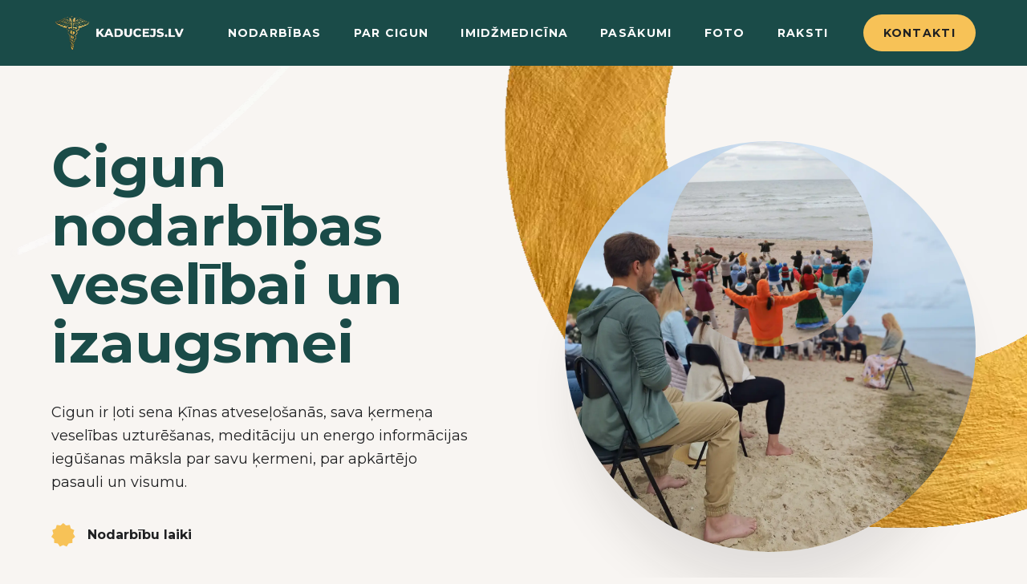

--- FILE ---
content_type: text/html; charset=utf-8
request_url: https://kaducejs.lv/
body_size: 21677
content:
<!DOCTYPE html><html lang="en" data-wf-page="65d0ae80ed186fd3988c1ba4" data-wf-site="65d0ae80ed186fd3988c1ba5"><head><meta charSet="utf-8"/><meta name="viewport" content="width=device-width, initial-scale=1"/><link rel="preload" href="/_next/static/media/797e433ab948586e-s.p.dbea232f.woff2" as="font" crossorigin="" type="font/woff2"/><link rel="preload" href="/_next/static/media/caa3a2e1cccd8315-s.p.853070df.woff2" as="font" crossorigin="" type="font/woff2"/><link rel="preload" href="https://ixxswqjo43jwpayt.public.blob.vercel-storage.com/64c53ba08dd599c8a2a1c0b3_Karlis-p-1600-p-500-9KffqcIqECOubhuI6yP5pclSiUG2lA.webp" as="image"/><link rel="preload" href="https://ixxswqjo43jwpayt.public.blob.vercel-storage.com/Lauma-Kazaka-foto-Inese-Kalnina-2.jpg" as="image"/><link rel="preload" href="https://ixxswqjo43jwpayt.public.blob.vercel-storage.com/pexels-elly-fairytale-3822450-IjYgXykLmZvqMhpKLb0edl6X6Bdujj.jpg" as="image"/><link rel="preload" href="https://ixxswqjo43jwpayt.public.blob.vercel-storage.com/pexels-ivan-s-4162542-0bKAKY4CX9OJfBebaPjb5iug8DgcuD.jpg" as="image"/><link rel="preload" href="https://ixxswqjo43jwpayt.public.blob.vercel-storage.com/pexels-ella-olsson-572949-1640769-jyPuNEJwD4dwjqHkSK7MwrdLk1lUIC.jpg" as="image"/><link rel="preload" href="https://ixxswqjo43jwpayt.public.blob.vercel-storage.com/piano-wP1f4g3qo3TZ3T1am8RwW0azISPlvs.jpg" as="image"/><link rel="preload" href="https://ixxswqjo43jwpayt.public.blob.vercel-storage.com/pexels-paduret-1193743-sO2xsVA82cEJP5MuSS8r9ImfX1xIWo.jpg" as="image"/><link rel="stylesheet" href="/_next/static/chunks/7299c5e7c0893dd9.css" data-precedence="next"/><link rel="preload" as="script" fetchPriority="low" href="/_next/static/chunks/4929adcac967d829.js"/><script src="/_next/static/chunks/248cba0fcb3874ed.js" async=""></script><script src="/_next/static/chunks/99b3d260bf038e22.js" async=""></script><script src="/_next/static/chunks/b0473ae695a03cca.js" async=""></script><script src="/_next/static/chunks/497f7b5edc7d3fce.js" async=""></script><script src="/_next/static/chunks/turbopack-a48b326610dc90ae.js" async=""></script><script src="/_next/static/chunks/342c71ce6900647f.js" async=""></script><script src="/_next/static/chunks/ab55cad914a617f3.js" async=""></script><script src="/_next/static/chunks/ff1a16fafef87110.js" async=""></script><script src="/_next/static/chunks/247eb132b7f7b574.js" async=""></script><link rel="preload" href="/css/normalize.css" as="style" type="text/css"/><link rel="preload" href="/css/webflow.css" as="style" type="text/css"/><link rel="preload" href="/css/kaducejs.webflow.css" as="style" type="text/css"/><link href="https://fonts.googleapis.com" rel="preconnect"/><link href="https://fonts.gstatic.com" rel="preconnect" crossorigin="anonymous"/><meta name="next-size-adjust" content=""/><title>Cigun Kaducejs - Cigun nodarbības veselībai un izaugsmei</title><meta name="description" content="Cigun ir ļoti sena Ķīnas atveseļošanās, sava ķermeņa veselības uzturēšanas un energo informācijas iegūšanas māksla par savu ķermeni, par apkārtējo pasauli un visumu."/><link rel="icon" href="/images/favicon.png"/><link rel="apple-touch-icon" href="/images/webclip.png"/><link href="/css/normalize.css" rel="stylesheet" type="text/css"/><link href="/css/webflow.css" rel="stylesheet" type="text/css"/><link href="/css/kaducejs.webflow.css" rel="stylesheet" type="text/css"/><script src="https://ajax.googleapis.com/ajax/libs/webfont/1.6.26/webfont.js" type="text/javascript"></script><script type="text/javascript">WebFont.load({  google: {    families: ["Montserrat:100,100italic,200,200italic,300,300italic,400,400italic,500,500italic,600,600italic,700,700italic,800,800italic,900,900italic","Varela:400","PT Serif:400,400italic,700,700italic"]  }});</script><script src="/_next/static/chunks/a6dad97d9634a72d.js" noModule=""></script></head><body class="geist_a71539c9-module__T19VSG__variable geist_mono_8d43a2aa-module__8Li5zG__variable antialiased"><div hidden=""><!--$--><!--/$--></div><div data-animation="default" data-collapse="medium" data-duration="400" data-easing="ease" data-easing2="ease" role="banner" class="lynx-navbar w-nav"><div class="lynx-nav-block"><div class="lynx-nav"><a aria-current="page" class="lynx-brand w-nav-brand w--current" href="/"><img alt="" loading="lazy" width="200" height="50" decoding="async" data-nimg="1" class="lynx-logo" style="color:transparent;width:auto;height:42px" srcSet="/_next/image?url=%2Fimages%2Fkaducejs-logo-new-white.webp&amp;w=256&amp;q=75 1x, /_next/image?url=%2Fimages%2Fkaducejs-logo-new-white.webp&amp;w=640&amp;q=75 2x" src="/_next/image?url=%2Fimages%2Fkaducejs-logo-new-white.webp&amp;w=640&amp;q=75"/></a></div><nav role="navigation" class="lynx-nav-menu w-nav-menu"><a class="lynx-nav-link w-nav-link" href="/#laiki">Nodarbības</a><a class="lynx-nav-link w-nav-link" href="/kasircigun">Par cigun</a><a class="lynx-nav-link w-nav-link" href="/imidzterapija">Imidžmedicīna</a><a class="lynx-nav-link w-nav-link" href="/#pasakumi">Pasākumi</a><a class="lynx-nav-link w-nav-link" href="/galerija">Foto</a><a class="lynx-nav-link w-nav-link" href="/raksti">Raksti</a><a class="lynx-nav-link onlymobile w-nav-link" href="/kontakti">Kontakti</a></nav><div class="lynx-nav"><div class="lynx-nav-buttons"><a class="lynx-nav-button w-button" href="/kontakti">Kontakti</a></div><div class="lynx-menu-button w-nav-button"><div class="lynx-icon-menu w-icon-nav-menu"></div></div></div></div></div><section class="section first"><div class="lynx-content"><div class="w-layout-grid lynx-grid-image-right"><div id="w-node-a3e0251b-a7f3-0b4a-db49-312badaaa3ab-988c1ba4" class="lynx-block-left"><h1 class="lynx-heading bigtitle">Cigun nodarbības veselībai un izaugsmei</h1><p class="lynx-paragraph white">Cigun ir ļoti sena Ķīnas atveseļošanās, sava ķermeņa veselības uzturēšanas, meditāciju un energo informācijas iegūšanas māksla par savu ķermeni, par apkārtējo pasauli un visumu.</p><a class="badge-link w-inline-block" href="/#laiki"><div class="badge-wrapper"><img src="/images/golden-star.svg" loading="lazy" alt="" class="image"/></div><div class="text-block">Nodarbību laiki</div></a></div><div id="w-node-a3e0251b-a7f3-0b4a-db49-312badaaa3b4-988c1ba4" class="lynx-block-image"><img src="/images/Cigun-square.webp" loading="lazy" sizes="100vw" srcSet="/images/Cigun-square-p-500.webp 500w, /images/Cigun-square-p-800.webp 800w, /images/Cigun-square-p-1080.webp 1080w, /images/Cigun-square.webp 1530w" alt="" class="lynx-image changed"/><img src="/images/koks.webp" loading="lazy" sizes="100vw" srcSet="/images/koks-p-500.webp 500w, /images/koks-p-800.webp 800w, /images/koks.webp 1067w" alt="" class="lynx-image-absolute"/></div></div></div></section><section id="laiki" class="section"><div class="lynx-content"><div class="lynx-block-center"><h2 class="lynx-heading">Nodarbības grupās<br/></h2></div></div><div class="lynx-content"><div class="w-layout-grid lynx-grid-features main"><div id="w-node-_1837ece8-7475-a3e0-6147-278cc34e131e-988c1ba4" class="lynx-features-bg main"><div class="collection-list-wrapper"><div><div class="day"><h6 class="lynx-heading-features-small">Pirmdiena</h6></div><div class="nod-container"><div class="nodarbiba"><p class="lynx-paragraph-features">18:00<!-- -->-<!-- -->19:00</p><div><div class="lynx-subtitle-pakape pakape" style="background-color:#f0fdea"><strong>IMIDŽTERAPIJA</strong><br/></div></div><div class="mt-1"><span class="inline-block text-gray-500 text-[10px] uppercase tracking-wider font-semibold">Grupā</span></div></div></div><div class="nod-container"><div class="nodarbiba"><p class="lynx-paragraph-features">19:00<!-- -->-<!-- -->21:00</p><div><div class="lynx-subtitle-pakape pakape" style="background-color:#f3e8ff"><strong>PERSONĪGIE SKOLNIEKI</strong><br/></div></div><p class="lynx-paragraph-features bold">   </p><div class="mt-1"><span class="inline-block text-gray-500 text-[10px] uppercase tracking-wider font-semibold">Grupā un online</span></div></div></div></div><div><div class="day"><h6 class="lynx-heading-features-small">Otrdiena</h6></div><div class="nod-container"><div class="nodarbiba"><p class="lynx-paragraph-features">19.30<!-- -->-<!-- -->21.00</p><div><div class="lynx-subtitle-pakape pakape" style="background-color:#fce7f3"><strong>KRĀSU TERAPIJA</strong><br/></div></div><p class="lynx-paragraph-features bold">   </p><div class="mt-1"><span class="inline-block text-gray-500 text-[10px] uppercase tracking-wider font-semibold">Grupā</span></div></div></div></div><div><div class="day"><h6 class="lynx-heading-features-small">Trešdiena</h6></div><div class="nod-container"><div class="nodarbiba"><p class="lynx-paragraph-features">18:00<!-- -->-<!-- -->21:00</p><div><div class="lynx-subtitle-pakape pakape" style="background-color:#dbeafe"><strong>BRĪVĀS KUSTĪBAS</strong><br/></div></div><p class="lynx-paragraph-features bold">   </p><div class="mt-1"><span class="inline-block text-gray-500 text-[10px] uppercase tracking-wider font-semibold">Grupā un online</span></div></div></div></div><div><div class="day"><h6 class="lynx-heading-features-small">Ceturtdiena</h6></div><div class="nod-container hideonmob"></div></div><div><div class="day"><h6 class="lynx-heading-features-small">Piektdiena</h6></div><div class="nod-container hideonmob"></div></div><div><div class="day"><h6 class="lynx-heading-features-small">Sestdiena</h6></div><div class="nod-container hideonmob"></div></div><div><div class="day"><h6 class="lynx-heading-features-small">Svētdiena</h6></div><div class="nod-container"><div class="nodarbiba"><p class="lynx-paragraph-features">08:30<!-- -->-<!-- -->11:30</p><div><div class="lynx-subtitle-pakape pakape" style="background-color:#ffedd5"><strong>CIGUN UN KOKS ĢIMENĒM</strong><br/></div></div><p class="lynx-paragraph-features bold">   </p><div class="mt-1"><span class="inline-block text-gray-500 text-[10px] uppercase tracking-wider font-semibold">Grupā un online</span></div></div></div></div></div></div></div><div class="lynx-content apmacbas" style="margin-top:40px;margin-bottom:40px"><div class="lynx-subtitle-5 main-page"><strong class="bold-text">Nodarbības un apmācības individuāli un online </strong></div></div><div class="div-block-4"><div class="flex flex-wrap gap-6 md:gap-3 w-full max-w-7xl mx-auto px-4 justify-center"><div class="flex flex-col items-center text-center w-full sm:w-[calc(50%-1.5rem)] md:w-[calc(33.33%-0.75rem)] lg:w-[calc(14.28%-0.75rem)]"><div class="mb-4 relative w-[67.2px] h-[67.2px]"><img src="https://ixxswqjo43jwpayt.public.blob.vercel-storage.com/64c53ba08dd599c8a2a1c0b3_Karlis-p-1600-p-500-9KffqcIqECOubhuI6yP5pclSiUG2lA.webp" class="rounded-full object-cover w-full h-full shadow-sm" alt="Cigun apmācības"/></div><div class="lynx-heading-features-small center"><strong>Cigun apmācības</strong></div><div class="lynx-paragraph-features center" style="font-size:0.95em">Cigun apmācības individuāli un grupās<br/></div></div><div class="flex flex-col items-center text-center w-full sm:w-[calc(50%-1.5rem)] md:w-[calc(33.33%-0.75rem)] lg:w-[calc(14.28%-0.75rem)]"><div class="mb-4 relative w-[67.2px] h-[67.2px]"><img src="https://ixxswqjo43jwpayt.public.blob.vercel-storage.com/Lauma-Kazaka-foto-Inese-Kalnina-2.jpg" class="rounded-full object-cover w-full h-full shadow-sm" alt="Sadziedāšanās"/></div><div class="lynx-heading-features-small center"><strong>Sadziedāšanās</strong></div><div class="lynx-paragraph-features center" style="font-size:0.95em">Tautasdziesmu dziedāšana visiem<br/></div></div><div class="flex flex-col items-center text-center w-full sm:w-[calc(50%-1.5rem)] md:w-[calc(33.33%-0.75rem)] lg:w-[calc(14.28%-0.75rem)]"><div class="mb-4 relative w-[67.2px] h-[67.2px]"><img src="https://ixxswqjo43jwpayt.public.blob.vercel-storage.com/pexels-elly-fairytale-3822450-IjYgXykLmZvqMhpKLb0edl6X6Bdujj.jpg" class="rounded-full object-cover w-full h-full shadow-sm" alt="Fizioterapija"/></div><div class="lynx-heading-features-small center"><strong>Fizioterapija</strong></div><div class="lynx-paragraph-features center" style="font-size:0.95em">Fizioterapija individuāli un grupās<br/></div></div><div class="flex flex-col items-center text-center w-full sm:w-[calc(50%-1.5rem)] md:w-[calc(33.33%-0.75rem)] lg:w-[calc(14.28%-0.75rem)]"><div class="mb-4 relative w-[67.2px] h-[67.2px]"><img src="https://ixxswqjo43jwpayt.public.blob.vercel-storage.com/pexels-ivan-s-4162542-0bKAKY4CX9OJfBebaPjb5iug8DgcuD.jpg" class="rounded-full object-cover w-full h-full shadow-sm" alt="Fitness"/></div><div class="lynx-heading-features-small center"><strong>Fitness</strong></div><div class="lynx-paragraph-features center" style="font-size:0.95em">Fitnesa un trenežieru zāle<br/></div></div><div class="flex flex-col items-center text-center w-full sm:w-[calc(50%-1.5rem)] md:w-[calc(33.33%-0.75rem)] lg:w-[calc(14.28%-0.75rem)]"><div class="mb-4 relative w-[67.2px] h-[67.2px]"><img src="https://ixxswqjo43jwpayt.public.blob.vercel-storage.com/pexels-ella-olsson-572949-1640769-jyPuNEJwD4dwjqHkSK7MwrdLk1lUIC.jpg" class="rounded-full object-cover w-full h-full shadow-sm" alt="Dietalogs"/></div><div class="lynx-heading-features-small center"><strong>Dietalogs</strong></div><div class="lynx-paragraph-features center" style="font-size:0.95em">Uztura konsultācijas un individuālie plāni<br/></div></div><div class="flex flex-col items-center text-center w-full sm:w-[calc(50%-1.5rem)] md:w-[calc(33.33%-0.75rem)] lg:w-[calc(14.28%-0.75rem)]"><div class="mb-4 relative w-[67.2px] h-[67.2px]"><img src="https://ixxswqjo43jwpayt.public.blob.vercel-storage.com/piano-wP1f4g3qo3TZ3T1am8RwW0azISPlvs.jpg" class="rounded-full object-cover w-full h-full shadow-sm" alt="Mūzika"/></div><div class="lynx-heading-features-small center"><strong>Mūzika</strong></div><div class="lynx-paragraph-features center" style="font-size:0.95em">Ģitāras un klavieru spēles nodarbības<br/></div></div><div class="flex flex-col items-center text-center w-full sm:w-[calc(50%-1.5rem)] md:w-[calc(33.33%-0.75rem)] lg:w-[calc(14.28%-0.75rem)]"><div class="mb-4 relative w-[67.2px] h-[67.2px]"><img src="https://ixxswqjo43jwpayt.public.blob.vercel-storage.com/pexels-paduret-1193743-sO2xsVA82cEJP5MuSS8r9ImfX1xIWo.jpg" class="rounded-full object-cover w-full h-full shadow-sm" alt="Krāsu terapija"/></div><div class="lynx-heading-features-small center"><strong>Krāsu terapija</strong></div><div class="lynx-paragraph-features center" style="font-size:0.95em">Nodarbības ar zīmēšanu un meditāciju<br/></div></div></div><div class="lynx-content button"><div class="lynx-block-center"><a href="#instruktori" class="badge-link _2 w-inline-block"><div class="badge-wrapper"><img src="/images/golden-star.svg" loading="lazy" alt="" class="image"/></div><div class="text-block">Vairāk par instruktoriem</div></a></div></div></div><div class="lynx-content apmacbas nopad"><div class="lynx-block-center"><h2 class="lynx-heading">Jaunumi<br/></h2></div></div></div><div class="lynx-content"><div class="div-block-8"><a class="link-block-2 w-inline-block h-full" href="https://kaducejs.lv/galerija"><div class="lynx-features-bg bg _2" style="display:flex;flex-direction:column;height:100%;background-image:linear-gradient(rgba(0,0,0,0.4), rgba(0,0,0,0.4)), url(https://ixxswqjo43jwpayt.public.blob.vercel-storage.com/Meistars-Jd8vsakKouzausj0rk9bQfeJlXVReh.JPG);background-size:cover;background-position:center"><div class="lynx-block-features-pink smaller" style="background-color:white"><svg xmlns="http://www.w3.org/2000/svg" width="24" height="24" viewBox="0 0 24 24" fill="none" stroke="currentColor" stroke-width="2" stroke-linecap="round" stroke-linejoin="round" class="lucide lucide-users w-6 h-6 text-black" aria-hidden="true"><path d="M16 21v-2a4 4 0 0 0-4-4H6a4 4 0 0 0-4 4v2"></path><path d="M16 3.128a4 4 0 0 1 0 7.744"></path><path d="M22 21v-2a4 4 0 0 0-3-3.87"></path><circle cx="9" cy="7" r="4"></circle></svg></div><h6 class="lynx-heading-features-small white larger pad" style="font-size:24px"><strong>Cigun Meistars Sjui Mintans apciemo Kaducejs grupu</strong></h6><p class="lynx-paragraph-features text-white" style="color:white;position:relative;z-index:2">   </p><div class="div-block-14" style="margin-top:auto"><img src="/images/golden-star.svg" loading="lazy" alt="" class="image small"/><div class="text-block white">Lasīt vairāk</div></div></div></a><a class="link-block-2 w-inline-block h-full" href="https://kaducejs.lv/raksti/cigun-retrits-sicilija"><div class="lynx-features-bg bg _2" style="display:flex;flex-direction:column;height:100%;background-image:linear-gradient(rgba(0,0,0,0.4), rgba(0,0,0,0.4)), url(https://ixxswqjo43jwpayt.public.blob.vercel-storage.com/sicily%202.jpg);background-size:cover;background-position:center"><div class="lynx-block-features-pink smaller" style="background-color:white"><svg xmlns="http://www.w3.org/2000/svg" width="24" height="24" viewBox="0 0 24 24" fill="none" stroke="currentColor" stroke-width="2" stroke-linecap="round" stroke-linejoin="round" class="lucide lucide-globe w-6 h-6 text-black" aria-hidden="true"><circle cx="12" cy="12" r="10"></circle><path d="M12 2a14.5 14.5 0 0 0 0 20 14.5 14.5 0 0 0 0-20"></path><path d="M2 12h20"></path></svg></div><h6 class="lynx-heading-features-small white larger pad" style="font-size:24px"><strong>Cigun retrīts Sicīlijā, Itālijā 11.07.-18.07. 2026</strong></h6><p class="lynx-paragraph-features text-white" style="color:white;position:relative;z-index:2">Izcila iespēja apvienot atpūtas ceļojumu saulainajā Itālijā ar enerģijas uzkrāšanu caur meditācijām!</p><div class="div-block-14" style="margin-top:auto"><img src="/images/golden-star.svg" loading="lazy" alt="" class="image small"/><div class="text-block white">Lasīt vairāk</div></div></div></a><a class="link-block-2 w-inline-block h-full" href="/galerija"><div class="lynx-features-bg bg _2" style="display:flex;flex-direction:column;height:100%;background-image:linear-gradient(rgba(0,0,0,0.4), rgba(0,0,0,0.4)), url(/images/6514728616a9ac6c36da78a1_LV-1.webp);background-size:cover;background-position:center"><div class="lynx-block-features-pink smaller" style="background-color:white"><svg xmlns="http://www.w3.org/2000/svg" width="24" height="24" viewBox="0 0 16 16" fill="none" stroke="currentColor" stroke-linecap="round" stroke-linejoin="round" class="w-6 h-6 text-black" stroke-width="1.2"><path d="M3.173 10.561a4.749 4.749 0 0 0-2.518 1.383v.041A4.748 4.748 0 0 0 8 12.5"></path><path d="M12.826 10.561a4.749 4.749 0 0 1 2.518 1.383v.041A4.747 4.747 0 0 1 8 12.5"></path><path d="M8 12.5a7 7 0 0 0 7-7 6.958 6.958 0 0 0-2.536.481"></path><path d="M8 12.5a7 7 0 0 1-7-7 6.958 6.958 0 0 1 2.536.481"></path><ellipse cx="8" cy="6.7" rx="2.5" ry="5.799"></ellipse></svg></div><h6 class="lynx-heading-features-small white larger pad" style="font-size:24px"><strong>Mēs Meistara Sjui Mintana retrītos</strong></h6><p class="lynx-paragraph-features text-white" style="color:white;position:relative;z-index:2">   </p><div class="div-block-14" style="margin-top:auto"><img src="/images/golden-star.svg" loading="lazy" alt="" class="image small"/><div class="text-block white">Lasīt vairāk</div></div></div></a><div class="h-full"><div class="lynx-features-bg " style="display:flex;flex-direction:column;height:100%"><div class="lynx-block-features-pink smaller"><svg xmlns="http://www.w3.org/2000/svg" width="24" height="24" viewBox="0 0 24 24" fill="none" stroke="currentColor" stroke-width="2" stroke-linecap="round" stroke-linejoin="round" class="lucide lucide-wifi w-6 h-6 text-black" aria-hidden="true"><path d="M12 20h.01"></path><path d="M2 8.82a15 15 0 0 1 20 0"></path><path d="M5 12.859a10 10 0 0 1 14 0"></path><path d="M8.5 16.429a5 5 0 0 1 7 0"></path></svg></div><h6 class="lynx-heading-features-small ">Online cigun nodarbības un apmācības</h6><p class="lynx-paragraph-features ">Cigun nodarbības, apmācības individuāli un online pie Īrisas, Gunta, Inas un Kārļa.</p></div></div><div class="h-full"><div class="lynx-features-bg " style="display:flex;flex-direction:column;height:100%"><div class="lynx-block-features-pink smaller"><svg xmlns="http://www.w3.org/2000/svg" width="24" height="24" viewBox="0 0 24 24" fill="none" stroke="currentColor" stroke-width="2" stroke-linecap="round" stroke-linejoin="round" class="lucide lucide-book-open w-6 h-6 text-black" aria-hidden="true"><path d="M12 7v14"></path><path d="M3 18a1 1 0 0 1-1-1V4a1 1 0 0 1 1-1h5a4 4 0 0 1 4 4 4 4 0 0 1 4-4h5a1 1 0 0 1 1 1v13a1 1 0 0 1-1 1h-6a3 3 0 0 0-3 3 3 3 0 0 0-3-3z"></path></svg></div><h6 class="lynx-heading-features-small ">Cigun grāmatas (I, II, III, IV pakāpe)</h6><p class="lynx-paragraph-features ">Tiek pārdotas I, II un III, IV pakāpju grāmatas latviešu un krievu valodā (cena 15 EUR). Kontakti: Guntis - 29255369   Īrisa - 29276155</p></div></div><div class="h-full"><div class="lynx-features-bg " style="display:flex;flex-direction:column;height:100%"><div class="lynx-block-features-pink smaller"><svg xmlns="http://www.w3.org/2000/svg" width="24" height="24" viewBox="0 0 24 24" fill="none" stroke="currentColor" stroke-width="2" stroke-linecap="round" stroke-linejoin="round" class="lucide lucide-message-circle w-6 h-6 text-black" aria-hidden="true"><path d="M2.992 16.342a2 2 0 0 1 .094 1.167l-1.065 3.29a1 1 0 0 0 1.236 1.168l3.413-.998a2 2 0 0 1 1.099.092 10 10 0 1 0-4.777-4.719"></path></svg></div><h6 class="lynx-heading-features-small ">Konsultācijas</h6><p class="lynx-paragraph-features ">Konsultācijas pašdisciplīnā un pašizaugsmē visiem pie Īrisas, piesakoties īsziņā.</p></div></div><a class="link-block-2 w-inline-block h-full" href="/retrits"><div class="lynx-features-bg bg _2" style="display:flex;flex-direction:column;height:100%;background-image:linear-gradient(rgba(0,0,0,0.4), rgba(0,0,0,0.4)), url(/images/retrits-main.webp);background-size:cover;background-position:center"><div class="lynx-block-features-pink smaller" style="background-color:white"><svg xmlns="http://www.w3.org/2000/svg" width="24" height="24" viewBox="0 0 16 16" fill="none" stroke="currentColor" stroke-linecap="round" stroke-linejoin="round" class="w-6 h-6 text-black" stroke-width="1.2"><path d="M3.173 10.561a4.749 4.749 0 0 0-2.518 1.383v.041A4.748 4.748 0 0 0 8 12.5"></path><path d="M12.826 10.561a4.749 4.749 0 0 1 2.518 1.383v.041A4.747 4.747 0 0 1 8 12.5"></path><path d="M8 12.5a7 7 0 0 0 7-7 6.958 6.958 0 0 0-2.536.481"></path><path d="M8 12.5a7 7 0 0 1-7-7 6.958 6.958 0 0 1 2.536.481"></path><ellipse cx="8" cy="6.7" rx="2.5" ry="5.799"></ellipse></svg></div><h6 class="lynx-heading-features-small white larger pad" style="font-size:24px"><strong>Cigun retrīts Grieķijā: programma ar foto</strong></h6><div class="div-block-14" style="margin-top:auto"><img src="/images/golden-star.svg" loading="lazy" alt="" class="image small"/><div class="text-block white">Lasīt vairāk</div></div></div></a></div></div></section><section class="jsx-f4ee44bd0043d17a section"><div class="jsx-f4ee44bd0043d17a lynx-content nopad"><div class="jsx-f4ee44bd0043d17a lynx-block-center"><h2 class="jsx-f4ee44bd0043d17a lynx-heading">Labākie mirkļi<br class="jsx-f4ee44bd0043d17a"/></h2></div></div><div class="jsx-f4ee44bd0043d17a lynx-content w-full max-w-none"><div class="jsx-f4ee44bd0043d17a relative w-screen overflow-hidden"><div style="--duration:40s;--duration-mobile:20s" class="jsx-f4ee44bd0043d17a flex gap-3 px-4 sm:gap-4 sm:px-6 md:px-8 marquee-track"><div class="jsx-f4ee44bd0043d17a flex-shrink-0"><div class="jsx-f4ee44bd0043d17a overflow-hidden rounded-[18px] shadow-[0_10px_24px_-20px_rgba(0,0,0,0.35)]"><img src="https://ixxswqjo43jwpayt.public.blob.vercel-storage.com/WhatsApp%20Image%202026-01-15%20at%2012.16.51%20%282%29-3aft7QXuSpo3hb92zRt5fh7XnqpL6x.jpeg" alt="WhatsApp Image 2026-01-15 at 12.16.51 (2).jpeg" loading="lazy" class="jsx-f4ee44bd0043d17a h-[140px] w-[210px] object-cover object-[center_20%] sm:h-[170px] sm:w-[255px] md:h-[200px] md:w-[300px] lg:h-[220px] lg:w-[330px]"/></div></div><div class="jsx-f4ee44bd0043d17a flex-shrink-0"><div class="jsx-f4ee44bd0043d17a overflow-hidden rounded-[18px] shadow-[0_10px_24px_-20px_rgba(0,0,0,0.35)]"><img src="https://ixxswqjo43jwpayt.public.blob.vercel-storage.com/WhatsApp%20Image%202026-01-07%20at%2022.38.28-lwhrvwsSilvt3VRTSdevvHaXoZCqVA.jpeg" alt="WhatsApp Image 2026-01-07 at 22.38.28.jpeg" loading="lazy" class="jsx-f4ee44bd0043d17a h-[140px] w-[210px] object-cover object-[center_20%] sm:h-[170px] sm:w-[255px] md:h-[200px] md:w-[300px] lg:h-[220px] lg:w-[330px]"/></div></div><div class="jsx-f4ee44bd0043d17a flex-shrink-0"><div class="jsx-f4ee44bd0043d17a overflow-hidden rounded-[18px] shadow-[0_10px_24px_-20px_rgba(0,0,0,0.35)]"><img src="https://ixxswqjo43jwpayt.public.blob.vercel-storage.com/WhatsApp%20Image%202026-01-15%20at%2012.16.54%20%282%29-JhW7UBkYgmC7EJMyxm6RJn7l39HqJC.jpeg" alt="WhatsApp Image 2026-01-15 at 12.16.54 (2).jpeg" loading="lazy" class="jsx-f4ee44bd0043d17a h-[140px] w-[210px] object-cover object-[center_20%] sm:h-[170px] sm:w-[255px] md:h-[200px] md:w-[300px] lg:h-[220px] lg:w-[330px]"/></div></div><div class="jsx-f4ee44bd0043d17a flex-shrink-0"><div class="jsx-f4ee44bd0043d17a overflow-hidden rounded-[18px] shadow-[0_10px_24px_-20px_rgba(0,0,0,0.35)]"><img src="https://ixxswqjo43jwpayt.public.blob.vercel-storage.com/64c65ad9a946980a44c38615_63922b6a2abfcc521ecc148e_20140818_133001.jpeg" alt="64c65ad9a946980a44c38612_63922b6a2abfcc521ecc148e_20140818_133001.jpeg" loading="lazy" class="jsx-f4ee44bd0043d17a h-[140px] w-[210px] object-cover object-[center_20%] sm:h-[170px] sm:w-[255px] md:h-[200px] md:w-[300px] lg:h-[220px] lg:w-[330px]"/></div></div><div class="jsx-f4ee44bd0043d17a flex-shrink-0"><div class="jsx-f4ee44bd0043d17a overflow-hidden rounded-[18px] shadow-[0_10px_24px_-20px_rgba(0,0,0,0.35)]"><img src="https://ixxswqjo43jwpayt.public.blob.vercel-storage.com/64c65ad94ec02a6c5a3dc8ee_6392286589d6f437f8244bbb_IMG_5847_m.jpeg" alt="64c65ad94ec02a6c5a3dc8e8_6392286589d6f437f8244bbb_IMG_5847_m.jpeg" loading="lazy" class="jsx-f4ee44bd0043d17a h-[140px] w-[210px] object-cover object-[center_20%] sm:h-[170px] sm:w-[255px] md:h-[200px] md:w-[300px] lg:h-[220px] lg:w-[330px]"/></div></div><div class="jsx-f4ee44bd0043d17a flex-shrink-0"><div class="jsx-f4ee44bd0043d17a overflow-hidden rounded-[18px] shadow-[0_10px_24px_-20px_rgba(0,0,0,0.35)]"><img src="https://ixxswqjo43jwpayt.public.blob.vercel-storage.com/WhatsApp%20Image%202026-01-15%20at%2012.16.51%20%283%29-lfBdlZnLCajCcJllaoSKTQfA5EFncS.jpeg" alt="WhatsApp Image 2026-01-15 at 12.16.51 (3).jpeg" loading="lazy" class="jsx-f4ee44bd0043d17a h-[140px] w-[210px] object-cover object-[center_20%] sm:h-[170px] sm:w-[255px] md:h-[200px] md:w-[300px] lg:h-[220px] lg:w-[330px]"/></div></div><div class="jsx-f4ee44bd0043d17a flex-shrink-0"><div class="jsx-f4ee44bd0043d17a overflow-hidden rounded-[18px] shadow-[0_10px_24px_-20px_rgba(0,0,0,0.35)]"><img src="https://ixxswqjo43jwpayt.public.blob.vercel-storage.com/WhatsApp%20Image%202026-01-10%20at%2012.24.39-VG7eCtoNoA4eRf2pXMvUTASA1Mp38r.jpeg" alt="WhatsApp Image 2026-01-10 at 12.24.39.jpeg" loading="lazy" class="jsx-f4ee44bd0043d17a h-[140px] w-[210px] object-cover object-[center_20%] sm:h-[170px] sm:w-[255px] md:h-[200px] md:w-[300px] lg:h-[220px] lg:w-[330px]"/></div></div><div class="jsx-f4ee44bd0043d17a flex-shrink-0"><div class="jsx-f4ee44bd0043d17a overflow-hidden rounded-[18px] shadow-[0_10px_24px_-20px_rgba(0,0,0,0.35)]"><img src="https://ixxswqjo43jwpayt.public.blob.vercel-storage.com/64c65ad954d6bc13eb622623_63923b2bc063495b646cf86f_IMG_0461.jpeg" alt="64c65ad954d6bc13eb622626_63923b2bc063495b646cf86f_IMG_0461.jpeg" loading="lazy" class="jsx-f4ee44bd0043d17a h-[140px] w-[210px] object-cover object-[center_20%] sm:h-[170px] sm:w-[255px] md:h-[200px] md:w-[300px] lg:h-[220px] lg:w-[330px]"/></div></div><div class="jsx-f4ee44bd0043d17a flex-shrink-0"><div class="jsx-f4ee44bd0043d17a overflow-hidden rounded-[18px] shadow-[0_10px_24px_-20px_rgba(0,0,0,0.35)]"><img src="https://ixxswqjo43jwpayt.public.blob.vercel-storage.com/65a3d9027c89e05bfaeaf765_WhatsApp-Image-2023-09-26-at-14.04.43-p-2000_1.webp" alt="65a3d9027c89e05bfaeaf765_WhatsApp Image 2023-09-26 at 14.04.43-p-2000.webp" loading="lazy" class="jsx-f4ee44bd0043d17a h-[140px] w-[210px] object-cover object-[center_20%] sm:h-[170px] sm:w-[255px] md:h-[200px] md:w-[300px] lg:h-[220px] lg:w-[330px]"/></div></div><div class="jsx-f4ee44bd0043d17a flex-shrink-0"><div class="jsx-f4ee44bd0043d17a overflow-hidden rounded-[18px] shadow-[0_10px_24px_-20px_rgba(0,0,0,0.35)]"><img src="https://ixxswqjo43jwpayt.public.blob.vercel-storage.com/64c65adab5d3e5b85df6099e_639227d4dc0f3ca83e49a933_IMG_5286_m.jpeg" alt="64c65adab5d3e5b85df6099e_639227d4dc0f3ca83e49a933_IMG_5286_m.jpeg" loading="lazy" class="jsx-f4ee44bd0043d17a h-[140px] w-[210px] object-cover object-[center_20%] sm:h-[170px] sm:w-[255px] md:h-[200px] md:w-[300px] lg:h-[220px] lg:w-[330px]"/></div></div><div class="jsx-f4ee44bd0043d17a flex-shrink-0"><div class="jsx-f4ee44bd0043d17a overflow-hidden rounded-[18px] shadow-[0_10px_24px_-20px_rgba(0,0,0,0.35)]"><img src="https://ixxswqjo43jwpayt.public.blob.vercel-storage.com/B5B03DC8-491D-400F-89B9-AAED5FEAB6A0.jpeg" alt="B5B03DC8-491D-400F-89B9-AAED5FEAB6A0.jpeg" loading="lazy" class="jsx-f4ee44bd0043d17a h-[140px] w-[210px] object-cover object-[center_20%] sm:h-[170px] sm:w-[255px] md:h-[200px] md:w-[300px] lg:h-[220px] lg:w-[330px]"/></div></div><div class="jsx-f4ee44bd0043d17a flex-shrink-0"><div class="jsx-f4ee44bd0043d17a overflow-hidden rounded-[18px] shadow-[0_10px_24px_-20px_rgba(0,0,0,0.35)]"><img src="https://ixxswqjo43jwpayt.public.blob.vercel-storage.com/65a3cd03d78a496b27552c4d_64c545e508b3ce0dfa1016fd_Cigun-bilde-1.webp" alt="65a3cd03d78a496b27552c4d_64c545e508b3ce0dfa1016fd_Cigun bilde-1.webp" loading="lazy" class="jsx-f4ee44bd0043d17a h-[140px] w-[210px] object-cover object-[center_20%] sm:h-[170px] sm:w-[255px] md:h-[200px] md:w-[300px] lg:h-[220px] lg:w-[330px]"/></div></div><div class="jsx-f4ee44bd0043d17a flex-shrink-0"><div class="jsx-f4ee44bd0043d17a overflow-hidden rounded-[18px] shadow-[0_10px_24px_-20px_rgba(0,0,0,0.35)]"><img src="https://ixxswqjo43jwpayt.public.blob.vercel-storage.com/65a3cd03103b033fe198783d_20230727_1224260.5x.webp" alt="65a3cd03103b033fe198783d_20230727_122426@0.5x.webp" loading="lazy" class="jsx-f4ee44bd0043d17a h-[140px] w-[210px] object-cover object-[center_20%] sm:h-[170px] sm:w-[255px] md:h-[200px] md:w-[300px] lg:h-[220px] lg:w-[330px]"/></div></div><div class="jsx-f4ee44bd0043d17a flex-shrink-0"><div class="jsx-f4ee44bd0043d17a overflow-hidden rounded-[18px] shadow-[0_10px_24px_-20px_rgba(0,0,0,0.35)]"><img src="https://ixxswqjo43jwpayt.public.blob.vercel-storage.com/6c8ff138--oneZQddiyJztH4zzR8sySlJkY9LGjl.JPG" alt="6c8ff138-.JPG" loading="lazy" class="jsx-f4ee44bd0043d17a h-[140px] w-[210px] object-cover object-[center_20%] sm:h-[170px] sm:w-[255px] md:h-[200px] md:w-[300px] lg:h-[220px] lg:w-[330px]"/></div></div><div class="jsx-f4ee44bd0043d17a flex-shrink-0"><div class="jsx-f4ee44bd0043d17a overflow-hidden rounded-[18px] shadow-[0_10px_24px_-20px_rgba(0,0,0,0.35)]"><img src="https://ixxswqjo43jwpayt.public.blob.vercel-storage.com/ad9a913f--ibR67Viad60AIm02avwtls6E5bdHMn.JPG" alt="ad9a913f-.JPG" loading="lazy" class="jsx-f4ee44bd0043d17a h-[140px] w-[210px] object-cover object-[center_20%] sm:h-[170px] sm:w-[255px] md:h-[200px] md:w-[300px] lg:h-[220px] lg:w-[330px]"/></div></div><div class="jsx-f4ee44bd0043d17a flex-shrink-0"><div class="jsx-f4ee44bd0043d17a overflow-hidden rounded-[18px] shadow-[0_10px_24px_-20px_rgba(0,0,0,0.35)]"><img src="https://ixxswqjo43jwpayt.public.blob.vercel-storage.com/WhatsApp%20Image%202025-11-18%20at%2020.47.03-M0eU843ibNkKDnbrHwVbJzkueextzl.jpeg" alt="WhatsApp Image 2025-11-18 at 20.47.03.jpeg" loading="lazy" class="jsx-f4ee44bd0043d17a h-[140px] w-[210px] object-cover object-[center_20%] sm:h-[170px] sm:w-[255px] md:h-[200px] md:w-[300px] lg:h-[220px] lg:w-[330px]"/></div></div><div class="jsx-f4ee44bd0043d17a flex-shrink-0"><div class="jsx-f4ee44bd0043d17a overflow-hidden rounded-[18px] shadow-[0_10px_24px_-20px_rgba(0,0,0,0.35)]"><img src="https://ixxswqjo43jwpayt.public.blob.vercel-storage.com/89e3b1e6--ZghFxpriePZQlISnggrKDFouwlnHgg.JPG" alt="89e3b1e6-.JPG" loading="lazy" class="jsx-f4ee44bd0043d17a h-[140px] w-[210px] object-cover object-[center_20%] sm:h-[170px] sm:w-[255px] md:h-[200px] md:w-[300px] lg:h-[220px] lg:w-[330px]"/></div></div><div class="jsx-f4ee44bd0043d17a flex-shrink-0"><div class="jsx-f4ee44bd0043d17a overflow-hidden rounded-[18px] shadow-[0_10px_24px_-20px_rgba(0,0,0,0.35)]"><img src="https://ixxswqjo43jwpayt.public.blob.vercel-storage.com/64c7a97cb0ab16efe7c2f815_Laumas-blogs.webp" alt="64c7a97cb0ab16efe7c2f815_Laumas-blogs.webp" loading="lazy" class="jsx-f4ee44bd0043d17a h-[140px] w-[210px] object-cover object-[center_20%] sm:h-[170px] sm:w-[255px] md:h-[200px] md:w-[300px] lg:h-[220px] lg:w-[330px]"/></div></div><div class="jsx-f4ee44bd0043d17a flex-shrink-0"><div class="jsx-f4ee44bd0043d17a overflow-hidden rounded-[18px] shadow-[0_10px_24px_-20px_rgba(0,0,0,0.35)]"><img src="https://ixxswqjo43jwpayt.public.blob.vercel-storage.com/WhatsApp%20Image%202026-01-15%20at%2012.16.43%20%281%29-SIhwdc6qsQYpEfR7h84l7g8gjQBgA0.jpeg" alt="WhatsApp Image 2026-01-15 at 12.16.43 (1).jpeg" loading="lazy" class="jsx-f4ee44bd0043d17a h-[140px] w-[210px] object-cover object-[center_20%] sm:h-[170px] sm:w-[255px] md:h-[200px] md:w-[300px] lg:h-[220px] lg:w-[330px]"/></div></div><div class="jsx-f4ee44bd0043d17a flex-shrink-0"><div class="jsx-f4ee44bd0043d17a overflow-hidden rounded-[18px] shadow-[0_10px_24px_-20px_rgba(0,0,0,0.35)]"><img src="https://ixxswqjo43jwpayt.public.blob.vercel-storage.com/WhatsApp%20Image%202026-01-15%20at%2012.16.47%20%281%29-CsbwTrtLBZjQabhEx0pDTXSusNcFsj.jpeg" alt="WhatsApp Image 2026-01-15 at 12.16.47 (1).jpeg" loading="lazy" class="jsx-f4ee44bd0043d17a h-[140px] w-[210px] object-cover object-[center_20%] sm:h-[170px] sm:w-[255px] md:h-[200px] md:w-[300px] lg:h-[220px] lg:w-[330px]"/></div></div><div class="jsx-f4ee44bd0043d17a flex-shrink-0"><div class="jsx-f4ee44bd0043d17a overflow-hidden rounded-[18px] shadow-[0_10px_24px_-20px_rgba(0,0,0,0.35)]"><img src="https://ixxswqjo43jwpayt.public.blob.vercel-storage.com/WhatsApp%20Image%202026-01-15%20at%2012.16.51%20%282%29-3aft7QXuSpo3hb92zRt5fh7XnqpL6x.jpeg" alt="WhatsApp Image 2026-01-15 at 12.16.51 (2).jpeg" loading="lazy" class="jsx-f4ee44bd0043d17a h-[140px] w-[210px] object-cover object-[center_20%] sm:h-[170px] sm:w-[255px] md:h-[200px] md:w-[300px] lg:h-[220px] lg:w-[330px]"/></div></div><div class="jsx-f4ee44bd0043d17a flex-shrink-0"><div class="jsx-f4ee44bd0043d17a overflow-hidden rounded-[18px] shadow-[0_10px_24px_-20px_rgba(0,0,0,0.35)]"><img src="https://ixxswqjo43jwpayt.public.blob.vercel-storage.com/WhatsApp%20Image%202026-01-07%20at%2022.38.28-lwhrvwsSilvt3VRTSdevvHaXoZCqVA.jpeg" alt="WhatsApp Image 2026-01-07 at 22.38.28.jpeg" loading="lazy" class="jsx-f4ee44bd0043d17a h-[140px] w-[210px] object-cover object-[center_20%] sm:h-[170px] sm:w-[255px] md:h-[200px] md:w-[300px] lg:h-[220px] lg:w-[330px]"/></div></div><div class="jsx-f4ee44bd0043d17a flex-shrink-0"><div class="jsx-f4ee44bd0043d17a overflow-hidden rounded-[18px] shadow-[0_10px_24px_-20px_rgba(0,0,0,0.35)]"><img src="https://ixxswqjo43jwpayt.public.blob.vercel-storage.com/WhatsApp%20Image%202026-01-15%20at%2012.16.54%20%282%29-JhW7UBkYgmC7EJMyxm6RJn7l39HqJC.jpeg" alt="WhatsApp Image 2026-01-15 at 12.16.54 (2).jpeg" loading="lazy" class="jsx-f4ee44bd0043d17a h-[140px] w-[210px] object-cover object-[center_20%] sm:h-[170px] sm:w-[255px] md:h-[200px] md:w-[300px] lg:h-[220px] lg:w-[330px]"/></div></div><div class="jsx-f4ee44bd0043d17a flex-shrink-0"><div class="jsx-f4ee44bd0043d17a overflow-hidden rounded-[18px] shadow-[0_10px_24px_-20px_rgba(0,0,0,0.35)]"><img src="https://ixxswqjo43jwpayt.public.blob.vercel-storage.com/64c65ad9a946980a44c38615_63922b6a2abfcc521ecc148e_20140818_133001.jpeg" alt="64c65ad9a946980a44c38612_63922b6a2abfcc521ecc148e_20140818_133001.jpeg" loading="lazy" class="jsx-f4ee44bd0043d17a h-[140px] w-[210px] object-cover object-[center_20%] sm:h-[170px] sm:w-[255px] md:h-[200px] md:w-[300px] lg:h-[220px] lg:w-[330px]"/></div></div><div class="jsx-f4ee44bd0043d17a flex-shrink-0"><div class="jsx-f4ee44bd0043d17a overflow-hidden rounded-[18px] shadow-[0_10px_24px_-20px_rgba(0,0,0,0.35)]"><img src="https://ixxswqjo43jwpayt.public.blob.vercel-storage.com/64c65ad94ec02a6c5a3dc8ee_6392286589d6f437f8244bbb_IMG_5847_m.jpeg" alt="64c65ad94ec02a6c5a3dc8e8_6392286589d6f437f8244bbb_IMG_5847_m.jpeg" loading="lazy" class="jsx-f4ee44bd0043d17a h-[140px] w-[210px] object-cover object-[center_20%] sm:h-[170px] sm:w-[255px] md:h-[200px] md:w-[300px] lg:h-[220px] lg:w-[330px]"/></div></div><div class="jsx-f4ee44bd0043d17a flex-shrink-0"><div class="jsx-f4ee44bd0043d17a overflow-hidden rounded-[18px] shadow-[0_10px_24px_-20px_rgba(0,0,0,0.35)]"><img src="https://ixxswqjo43jwpayt.public.blob.vercel-storage.com/WhatsApp%20Image%202026-01-15%20at%2012.16.51%20%283%29-lfBdlZnLCajCcJllaoSKTQfA5EFncS.jpeg" alt="WhatsApp Image 2026-01-15 at 12.16.51 (3).jpeg" loading="lazy" class="jsx-f4ee44bd0043d17a h-[140px] w-[210px] object-cover object-[center_20%] sm:h-[170px] sm:w-[255px] md:h-[200px] md:w-[300px] lg:h-[220px] lg:w-[330px]"/></div></div><div class="jsx-f4ee44bd0043d17a flex-shrink-0"><div class="jsx-f4ee44bd0043d17a overflow-hidden rounded-[18px] shadow-[0_10px_24px_-20px_rgba(0,0,0,0.35)]"><img src="https://ixxswqjo43jwpayt.public.blob.vercel-storage.com/WhatsApp%20Image%202026-01-10%20at%2012.24.39-VG7eCtoNoA4eRf2pXMvUTASA1Mp38r.jpeg" alt="WhatsApp Image 2026-01-10 at 12.24.39.jpeg" loading="lazy" class="jsx-f4ee44bd0043d17a h-[140px] w-[210px] object-cover object-[center_20%] sm:h-[170px] sm:w-[255px] md:h-[200px] md:w-[300px] lg:h-[220px] lg:w-[330px]"/></div></div><div class="jsx-f4ee44bd0043d17a flex-shrink-0"><div class="jsx-f4ee44bd0043d17a overflow-hidden rounded-[18px] shadow-[0_10px_24px_-20px_rgba(0,0,0,0.35)]"><img src="https://ixxswqjo43jwpayt.public.blob.vercel-storage.com/64c65ad954d6bc13eb622623_63923b2bc063495b646cf86f_IMG_0461.jpeg" alt="64c65ad954d6bc13eb622626_63923b2bc063495b646cf86f_IMG_0461.jpeg" loading="lazy" class="jsx-f4ee44bd0043d17a h-[140px] w-[210px] object-cover object-[center_20%] sm:h-[170px] sm:w-[255px] md:h-[200px] md:w-[300px] lg:h-[220px] lg:w-[330px]"/></div></div><div class="jsx-f4ee44bd0043d17a flex-shrink-0"><div class="jsx-f4ee44bd0043d17a overflow-hidden rounded-[18px] shadow-[0_10px_24px_-20px_rgba(0,0,0,0.35)]"><img src="https://ixxswqjo43jwpayt.public.blob.vercel-storage.com/65a3d9027c89e05bfaeaf765_WhatsApp-Image-2023-09-26-at-14.04.43-p-2000_1.webp" alt="65a3d9027c89e05bfaeaf765_WhatsApp Image 2023-09-26 at 14.04.43-p-2000.webp" loading="lazy" class="jsx-f4ee44bd0043d17a h-[140px] w-[210px] object-cover object-[center_20%] sm:h-[170px] sm:w-[255px] md:h-[200px] md:w-[300px] lg:h-[220px] lg:w-[330px]"/></div></div><div class="jsx-f4ee44bd0043d17a flex-shrink-0"><div class="jsx-f4ee44bd0043d17a overflow-hidden rounded-[18px] shadow-[0_10px_24px_-20px_rgba(0,0,0,0.35)]"><img src="https://ixxswqjo43jwpayt.public.blob.vercel-storage.com/64c65adab5d3e5b85df6099e_639227d4dc0f3ca83e49a933_IMG_5286_m.jpeg" alt="64c65adab5d3e5b85df6099e_639227d4dc0f3ca83e49a933_IMG_5286_m.jpeg" loading="lazy" class="jsx-f4ee44bd0043d17a h-[140px] w-[210px] object-cover object-[center_20%] sm:h-[170px] sm:w-[255px] md:h-[200px] md:w-[300px] lg:h-[220px] lg:w-[330px]"/></div></div><div class="jsx-f4ee44bd0043d17a flex-shrink-0"><div class="jsx-f4ee44bd0043d17a overflow-hidden rounded-[18px] shadow-[0_10px_24px_-20px_rgba(0,0,0,0.35)]"><img src="https://ixxswqjo43jwpayt.public.blob.vercel-storage.com/B5B03DC8-491D-400F-89B9-AAED5FEAB6A0.jpeg" alt="B5B03DC8-491D-400F-89B9-AAED5FEAB6A0.jpeg" loading="lazy" class="jsx-f4ee44bd0043d17a h-[140px] w-[210px] object-cover object-[center_20%] sm:h-[170px] sm:w-[255px] md:h-[200px] md:w-[300px] lg:h-[220px] lg:w-[330px]"/></div></div><div class="jsx-f4ee44bd0043d17a flex-shrink-0"><div class="jsx-f4ee44bd0043d17a overflow-hidden rounded-[18px] shadow-[0_10px_24px_-20px_rgba(0,0,0,0.35)]"><img src="https://ixxswqjo43jwpayt.public.blob.vercel-storage.com/65a3cd03d78a496b27552c4d_64c545e508b3ce0dfa1016fd_Cigun-bilde-1.webp" alt="65a3cd03d78a496b27552c4d_64c545e508b3ce0dfa1016fd_Cigun bilde-1.webp" loading="lazy" class="jsx-f4ee44bd0043d17a h-[140px] w-[210px] object-cover object-[center_20%] sm:h-[170px] sm:w-[255px] md:h-[200px] md:w-[300px] lg:h-[220px] lg:w-[330px]"/></div></div><div class="jsx-f4ee44bd0043d17a flex-shrink-0"><div class="jsx-f4ee44bd0043d17a overflow-hidden rounded-[18px] shadow-[0_10px_24px_-20px_rgba(0,0,0,0.35)]"><img src="https://ixxswqjo43jwpayt.public.blob.vercel-storage.com/65a3cd03103b033fe198783d_20230727_1224260.5x.webp" alt="65a3cd03103b033fe198783d_20230727_122426@0.5x.webp" loading="lazy" class="jsx-f4ee44bd0043d17a h-[140px] w-[210px] object-cover object-[center_20%] sm:h-[170px] sm:w-[255px] md:h-[200px] md:w-[300px] lg:h-[220px] lg:w-[330px]"/></div></div><div class="jsx-f4ee44bd0043d17a flex-shrink-0"><div class="jsx-f4ee44bd0043d17a overflow-hidden rounded-[18px] shadow-[0_10px_24px_-20px_rgba(0,0,0,0.35)]"><img src="https://ixxswqjo43jwpayt.public.blob.vercel-storage.com/6c8ff138--oneZQddiyJztH4zzR8sySlJkY9LGjl.JPG" alt="6c8ff138-.JPG" loading="lazy" class="jsx-f4ee44bd0043d17a h-[140px] w-[210px] object-cover object-[center_20%] sm:h-[170px] sm:w-[255px] md:h-[200px] md:w-[300px] lg:h-[220px] lg:w-[330px]"/></div></div><div class="jsx-f4ee44bd0043d17a flex-shrink-0"><div class="jsx-f4ee44bd0043d17a overflow-hidden rounded-[18px] shadow-[0_10px_24px_-20px_rgba(0,0,0,0.35)]"><img src="https://ixxswqjo43jwpayt.public.blob.vercel-storage.com/ad9a913f--ibR67Viad60AIm02avwtls6E5bdHMn.JPG" alt="ad9a913f-.JPG" loading="lazy" class="jsx-f4ee44bd0043d17a h-[140px] w-[210px] object-cover object-[center_20%] sm:h-[170px] sm:w-[255px] md:h-[200px] md:w-[300px] lg:h-[220px] lg:w-[330px]"/></div></div><div class="jsx-f4ee44bd0043d17a flex-shrink-0"><div class="jsx-f4ee44bd0043d17a overflow-hidden rounded-[18px] shadow-[0_10px_24px_-20px_rgba(0,0,0,0.35)]"><img src="https://ixxswqjo43jwpayt.public.blob.vercel-storage.com/WhatsApp%20Image%202025-11-18%20at%2020.47.03-M0eU843ibNkKDnbrHwVbJzkueextzl.jpeg" alt="WhatsApp Image 2025-11-18 at 20.47.03.jpeg" loading="lazy" class="jsx-f4ee44bd0043d17a h-[140px] w-[210px] object-cover object-[center_20%] sm:h-[170px] sm:w-[255px] md:h-[200px] md:w-[300px] lg:h-[220px] lg:w-[330px]"/></div></div><div class="jsx-f4ee44bd0043d17a flex-shrink-0"><div class="jsx-f4ee44bd0043d17a overflow-hidden rounded-[18px] shadow-[0_10px_24px_-20px_rgba(0,0,0,0.35)]"><img src="https://ixxswqjo43jwpayt.public.blob.vercel-storage.com/89e3b1e6--ZghFxpriePZQlISnggrKDFouwlnHgg.JPG" alt="89e3b1e6-.JPG" loading="lazy" class="jsx-f4ee44bd0043d17a h-[140px] w-[210px] object-cover object-[center_20%] sm:h-[170px] sm:w-[255px] md:h-[200px] md:w-[300px] lg:h-[220px] lg:w-[330px]"/></div></div><div class="jsx-f4ee44bd0043d17a flex-shrink-0"><div class="jsx-f4ee44bd0043d17a overflow-hidden rounded-[18px] shadow-[0_10px_24px_-20px_rgba(0,0,0,0.35)]"><img src="https://ixxswqjo43jwpayt.public.blob.vercel-storage.com/64c7a97cb0ab16efe7c2f815_Laumas-blogs.webp" alt="64c7a97cb0ab16efe7c2f815_Laumas-blogs.webp" loading="lazy" class="jsx-f4ee44bd0043d17a h-[140px] w-[210px] object-cover object-[center_20%] sm:h-[170px] sm:w-[255px] md:h-[200px] md:w-[300px] lg:h-[220px] lg:w-[330px]"/></div></div><div class="jsx-f4ee44bd0043d17a flex-shrink-0"><div class="jsx-f4ee44bd0043d17a overflow-hidden rounded-[18px] shadow-[0_10px_24px_-20px_rgba(0,0,0,0.35)]"><img src="https://ixxswqjo43jwpayt.public.blob.vercel-storage.com/WhatsApp%20Image%202026-01-15%20at%2012.16.43%20%281%29-SIhwdc6qsQYpEfR7h84l7g8gjQBgA0.jpeg" alt="WhatsApp Image 2026-01-15 at 12.16.43 (1).jpeg" loading="lazy" class="jsx-f4ee44bd0043d17a h-[140px] w-[210px] object-cover object-[center_20%] sm:h-[170px] sm:w-[255px] md:h-[200px] md:w-[300px] lg:h-[220px] lg:w-[330px]"/></div></div><div class="jsx-f4ee44bd0043d17a flex-shrink-0"><div class="jsx-f4ee44bd0043d17a overflow-hidden rounded-[18px] shadow-[0_10px_24px_-20px_rgba(0,0,0,0.35)]"><img src="https://ixxswqjo43jwpayt.public.blob.vercel-storage.com/WhatsApp%20Image%202026-01-15%20at%2012.16.47%20%281%29-CsbwTrtLBZjQabhEx0pDTXSusNcFsj.jpeg" alt="WhatsApp Image 2026-01-15 at 12.16.47 (1).jpeg" loading="lazy" class="jsx-f4ee44bd0043d17a h-[140px] w-[210px] object-cover object-[center_20%] sm:h-[170px] sm:w-[255px] md:h-[200px] md:w-[300px] lg:h-[220px] lg:w-[330px]"/></div></div></div></div></div><div class="jsx-f4ee44bd0043d17a lynx-content button"><div class="jsx-f4ee44bd0043d17a lynx-block-center"><a href="/galerija" class="jsx-f4ee44bd0043d17a badge-link w-inline-block"><div class="jsx-f4ee44bd0043d17a badge-wrapper"><img src="/images/golden-star.svg" loading="lazy" alt="" class="jsx-f4ee44bd0043d17a image"/></div><div class="jsx-f4ee44bd0043d17a text-block">Visas galerijas</div></a></div></div></section><section id="instruktori" class="section"><div class="lynx-content"><div class="lynx-block-center"><h2 class="lynx-heading">Instruktori<br/></h2></div></div><div class="lynx-content-2"><div class="w-layout-grid lynx-grid-image-left"><div id="w-node-_2749a80f-a1e9-9131-1a10-a6184d685f23-4d685f1b"><img src="/images/693d8e6a309904ed3f71c750_Skol2.png" loading="lazy" sizes="100vw" alt="Īrisa Celma"/></div><div id="w-node-_2749a80f-a1e9-9131-1a10-a6184d685f26-4d685f1b" class="lynx-block-right"><div class="lynx-subtitle-pakape pakape _3 tag" style="width:fit-content;max-width:100%">3. pakāpes instruktors ar Retrīta tiesībām</div><h2 class="lynx-heading-2">Īrisa Celma</h2><p class="lynx-paragraph">Īrisa Celma ir konsultants, apzinātības un personīgās izaugsmes treneris, Sertificēts Džun Juaņ Cigun III pakāpes cigun instruktors ar retrīta vadīšanas tiesībām un imidžterapijas konsultants. Ieguvusi zinātņu bakalaura grādu pedagoģijā un psiholoģijā. Meistara Sju Mintana tiešais skolnieks.</p><div class="flex items-center gap-6 mt-4 flex-wrap" style="column-gap:54px"><div class="inline-flex items-center gap-2 text-[#1a413b] leading-none"><svg xmlns="http://www.w3.org/2000/svg" width="24" height="24" viewBox="0 0 24 24" fill="none" stroke="currentColor" stroke-width="2" stroke-linecap="round" stroke-linejoin="round" class="lucide lucide-phone w-5 h-5" aria-hidden="true"><path d="M13.832 16.568a1 1 0 0 0 1.213-.303l.355-.465A2 2 0 0 1 17 15h3a2 2 0 0 1 2 2v3a2 2 0 0 1-2 2A18 18 0 0 1 2 4a2 2 0 0 1 2-2h3a2 2 0 0 1 2 2v3a2 2 0 0 1-.8 1.6l-.468.351a1 1 0 0 0-.292 1.233 14 14 0 0 0 6.392 6.384"></path></svg><a href="tel:+371 29276155" class="font-semibold hover:underline leading-none">+371 29276155</a></div></div></div></div></div><div class="lynx-content-2 toppad"><div class="div-block-9"><div class="lynx-features-large instruktors" style="cursor:default"><div class="lynx-block-features-large instruktori"><div class="lynx-subtitle-pakape pakape tag" style="width:fit-content;max-width:100%;align-self:flex-start"><strong>2. PAKĀPES INSTRUKTORS</strong></div><h3 class="lynx-heading-features-large">Guntis Celms<br/></h3><div class="apraksts w-richtext"><p>Sertificēts Džun Juaņ Cigun I un II pakāpes instruktors</p></div><div class="apm-c-bas">Apmācības un nodarbības:</div><div class="apraksts w-richtext"><p>Cigun nodarbības un apmācības pasniedz individuāli un grupā. Pasniedz latviešu, krievu valodā.</p></div><div class="flex items-center gap-2 mt-1 text-[#1a413b]"><svg xmlns="http://www.w3.org/2000/svg" width="24" height="24" viewBox="0 0 24 24" fill="none" stroke="currentColor" stroke-width="2" stroke-linecap="round" stroke-linejoin="round" class="lucide lucide-phone w-5 h-5" aria-hidden="true"><path d="M13.832 16.568a1 1 0 0 0 1.213-.303l.355-.465A2 2 0 0 1 17 15h3a2 2 0 0 1 2 2v3a2 2 0 0 1-2 2A18 18 0 0 1 2 4a2 2 0 0 1 2-2h3a2 2 0 0 1 2 2v3a2 2 0 0 1-.8 1.6l-.468.351a1 1 0 0 0-.292 1.233 14 14 0 0 0 6.392 6.384"></path></svg><a href="tel:+371 29255369" class="font-semibold hover:underline">+371 29255369</a></div></div><div class="lynx-link-block-features w-inline-block" style="cursor:default;pointer-events:none"><img loading="lazy" sizes="100vw" src="/images/64c7ff3fa8390ac3bc82e681_Guntis-updated.webp" alt="Guntis Celms" class="lynx-image-features instruktors"/></div></div><div class="lynx-features-large instruktors" style="cursor:default"><div class="lynx-block-features-large instruktori"><div class="lynx-subtitle-pakape pakape tag" style="width:fit-content;max-width:100%;align-self:flex-start"><strong>3. pakāpes instruktors</strong></div><h3 class="lynx-heading-features-large">Maija Arvena<br/></h3><div class="apraksts w-richtext"><p>Sertificēts Džun Juaņ Cigun III pakāpes instruktors
Konsultants imidžterapijā</p></div><div class="apm-c-bas">Apmācības un nodarbības:</div><div class="apraksts w-richtext"><p>Pieteikties nodarbībām, rakstot īsziņu.</p></div><div class="flex items-center gap-2 mt-1 text-[#1a413b]"><svg xmlns="http://www.w3.org/2000/svg" width="24" height="24" viewBox="0 0 24 24" fill="none" stroke="currentColor" stroke-width="2" stroke-linecap="round" stroke-linejoin="round" class="lucide lucide-phone w-5 h-5" aria-hidden="true"><path d="M13.832 16.568a1 1 0 0 0 1.213-.303l.355-.465A2 2 0 0 1 17 15h3a2 2 0 0 1 2 2v3a2 2 0 0 1-2 2A18 18 0 0 1 2 4a2 2 0 0 1 2-2h3a2 2 0 0 1 2 2v3a2 2 0 0 1-.8 1.6l-.468.351a1 1 0 0 0-.292 1.233 14 14 0 0 0 6.392 6.384"></path></svg><a href="tel:+371 29276155" class="font-semibold hover:underline">+371 29276155</a></div></div><div class="lynx-link-block-features w-inline-block" style="cursor:default;pointer-events:none"><img loading="lazy" sizes="100vw" src="https://ixxswqjo43jwpayt.public.blob.vercel-storage.com/64c557e84f228e108fd16c2e_Maija-jura.webp" alt="Maija Arvena" class="lynx-image-features instruktors"/></div></div><div class="lynx-features-large instruktors" style="cursor:default"><div class="lynx-block-features-large instruktori"><div class="lynx-subtitle-pakape pakape tag" style="width:fit-content;max-width:100%;align-self:flex-start"><strong>1. PAKĀPES INSTRUKTORS</strong></div><h3 class="lynx-heading-features-large">Kārlis Birzleja<br/></h3><div class="apraksts w-richtext"><p>Sertificēts Džun Juaņ Cigun I pakāpes instruktors</p></div><div class="apm-c-bas">Apmācības un nodarbības:</div><div class="apraksts w-richtext"><p>Cigun 1. pakāpes apmācība piektdienās, sestdienās, svētdienās individuāli un online, pieteikšanās pie Kārļa. Pasniedz latviešu, angļu valodā.</p></div><div class="flex items-center gap-2 mt-1 text-[#1a413b]"><svg xmlns="http://www.w3.org/2000/svg" width="24" height="24" viewBox="0 0 24 24" fill="none" stroke="currentColor" stroke-width="2" stroke-linecap="round" stroke-linejoin="round" class="lucide lucide-phone w-5 h-5" aria-hidden="true"><path d="M13.832 16.568a1 1 0 0 0 1.213-.303l.355-.465A2 2 0 0 1 17 15h3a2 2 0 0 1 2 2v3a2 2 0 0 1-2 2A18 18 0 0 1 2 4a2 2 0 0 1 2-2h3a2 2 0 0 1 2 2v3a2 2 0 0 1-.8 1.6l-.468.351a1 1 0 0 0-.292 1.233 14 14 0 0 0 6.392 6.384"></path></svg><a href="tel:+371 26136783" class="font-semibold hover:underline">+371 26136783</a></div></div><div class="lynx-link-block-features w-inline-block" style="cursor:default;pointer-events:none"><img loading="lazy" sizes="100vw" src="/images/64c53ba08dd599c8a2a1c0b3_Karlis-p-1600.webp" alt="Kārlis Birzleja" class="lynx-image-features instruktors"/></div></div><div class="lynx-features-large instruktors" style="cursor:default"><div class="lynx-block-features-large instruktori"><div class="lynx-subtitle-pakape pakape tag" style="width:fit-content;max-width:100%;align-self:flex-start"><strong>1. PAKĀPES INSTRUKTORS</strong></div><h3 class="lynx-heading-features-large">Ina Zīverte<br/></h3><div class="apraksts w-richtext"><p>Sertificēts Džun Juaņ Cigun I pakāpes instruktors</p></div><div class="apm-c-bas">Apmācības un nodarbības:</div><div class="apraksts w-richtext"><p>Cigun 1. pakāpes apmācība piektdienās, sestdienās, svētdienās individuāli un online, pieteikšanās pie Inas. Pasniedz latviešu, krievu valodā.</p></div><div class="flex items-center gap-2 mt-1 text-[#1a413b]"><svg xmlns="http://www.w3.org/2000/svg" width="24" height="24" viewBox="0 0 24 24" fill="none" stroke="currentColor" stroke-width="2" stroke-linecap="round" stroke-linejoin="round" class="lucide lucide-phone w-5 h-5" aria-hidden="true"><path d="M13.832 16.568a1 1 0 0 0 1.213-.303l.355-.465A2 2 0 0 1 17 15h3a2 2 0 0 1 2 2v3a2 2 0 0 1-2 2A18 18 0 0 1 2 4a2 2 0 0 1 2-2h3a2 2 0 0 1 2 2v3a2 2 0 0 1-.8 1.6l-.468.351a1 1 0 0 0-.292 1.233 14 14 0 0 0 6.392 6.384"></path></svg><a href="tel:+371 29556764" class="font-semibold hover:underline">+371 29556764</a></div></div><div class="lynx-link-block-features w-inline-block" style="cursor:default;pointer-events:none"><img loading="lazy" sizes="100vw" src="/images/64ce5cefc77c803c02ecab20_Ina-update-p-1600.webp" alt="Ina Zīverte" class="lynx-image-features instruktors"/></div></div><div class="lynx-features-large instruktors" style="cursor:default"><div class="lynx-block-features-large instruktori"><div class="lynx-subtitle-pakape pakape tag" style="width:fit-content;max-width:100%;align-self:flex-start"><strong>FIZIOTERAPEITS</strong></div><h3 class="lynx-heading-features-large">Paula Alksne<br/></h3><div class="apraksts w-richtext"><p>Sertificēta fizioterapeite un topošā fiziskās sagatavotības trenere. Profesionālā bakalaura grāds veselības aprūpē. 
Palīdzu citiem atgūt un stiprināt veselību, uzlabot labsajūtu un dzīves kvalitāti. No jauna iemīlēt kustību, jo kustībā ir dzīvība!</p></div><div class="apm-c-bas">Apmācības un nodarbības:</div><div class="apraksts w-richtext"><p>Fizioterapijas nodarbības individuāli vai grupā trešdienās un sestdienās laikā no 8.00 līdz 13.00. 
Nodarbības pēc iepriekšējas pieteikšanās caur īsziņu.</p></div><div class="flex items-center gap-2 mt-1 text-[#1a413b]"><svg xmlns="http://www.w3.org/2000/svg" width="24" height="24" viewBox="0 0 24 24" fill="none" stroke="currentColor" stroke-width="2" stroke-linecap="round" stroke-linejoin="round" class="lucide lucide-phone w-5 h-5" aria-hidden="true"><path d="M13.832 16.568a1 1 0 0 0 1.213-.303l.355-.465A2 2 0 0 1 17 15h3a2 2 0 0 1 2 2v3a2 2 0 0 1-2 2A18 18 0 0 1 2 4a2 2 0 0 1 2-2h3a2 2 0 0 1 2 2v3a2 2 0 0 1-.8 1.6l-.468.351a1 1 0 0 0-.292 1.233 14 14 0 0 0 6.392 6.384"></path></svg><a href="tel:+371 25988084" class="font-semibold hover:underline">+371 25988084</a></div></div><div class="lynx-link-block-features w-inline-block" style="cursor:default;pointer-events:none"><img loading="lazy" sizes="100vw" src="https://ixxswqjo43jwpayt.public.blob.vercel-storage.com/Fizioterapeite_foto_cropped.jpg" alt="Paula Alksne" class="lynx-image-features instruktors"/></div></div><div class="lynx-features-large instruktors" style="cursor:default"><div class="lynx-block-features-large instruktori"><div class="lynx-subtitle-pakape pakape tag" style="width:fit-content;max-width:100%;align-self:flex-start"><strong>Mūziķe, komponiste, dziesminiece</strong></div><h3 class="lynx-heading-features-large">Lauma Kazaka<br/></h3><div class="apraksts w-richtext"><p>Mūzikas nodarbības (ģitāra, klavieres) bērniem un pieaugušajiem Rīgas centrā. Maģistra grāds mūzikas pedagoģijā un kompozīcijā. Vairāk nekā 12 gadu darba pieredze mūzikas skolā, starptautiski atzītās Solfeg.io mūzikas izglītības platformas līdzveidotāja.</p></div><div class="apm-c-bas">Apmācības un nodarbības:</div><div class="apraksts w-richtext"><p>Nodarbības pirmdienās un trešdienās laikā no 15.00 līdz 18.00
Pieteikšanās uz nodarbībām, rakstot īsziņu.</p></div><div class="flex items-center gap-2 mt-1 text-[#1a413b]"><svg xmlns="http://www.w3.org/2000/svg" width="24" height="24" viewBox="0 0 24 24" fill="none" stroke="currentColor" stroke-width="2" stroke-linecap="round" stroke-linejoin="round" class="lucide lucide-phone w-5 h-5" aria-hidden="true"><path d="M13.832 16.568a1 1 0 0 0 1.213-.303l.355-.465A2 2 0 0 1 17 15h3a2 2 0 0 1 2 2v3a2 2 0 0 1-2 2A18 18 0 0 1 2 4a2 2 0 0 1 2-2h3a2 2 0 0 1 2 2v3a2 2 0 0 1-.8 1.6l-.468.351a1 1 0 0 0-.292 1.233 14 14 0 0 0 6.392 6.384"></path></svg><a href="tel:+371 26101858" class="font-semibold hover:underline">+371 26101858</a></div></div><div class="lynx-link-block-features w-inline-block" style="cursor:default;pointer-events:none"><img loading="lazy" sizes="100vw" src="https://ixxswqjo43jwpayt.public.blob.vercel-storage.com/Lauma_edited.png" alt="Lauma Kazaka" class="lynx-image-features instruktors"/></div></div><div class="lynx-features-large instruktors" style="cursor:default"><div class="lynx-block-features-large instruktori"><div class="lynx-subtitle-pakape pakape tag" style="width:fit-content;max-width:100%;align-self:flex-start"><strong>Uztura speciāliste</strong></div><h3 class="lynx-heading-features-large">Līva Anspuka<br/></h3><div class="apraksts w-richtext"><p>Diplomēta uztura speciāliste, maģistrante uzturzinātnē. Profesionālais bakalaura grāds veselības aprūpē. Palīdzu veidot sabalansētu ēdienkarti un ilgtspējīgus ēšanas paradumus. Veselīgs uzturs ir labsajūta, enerģija un rūpēs par sevi.</p></div><div class="apm-c-bas">Apmācības un nodarbības:</div><div class="apraksts w-richtext"><p>Individuālas uztura konsultācijas, personalizētas ēdienkartes izveide, nodarbības par veselīgas ēšanas pamatprincipiem. Pieteikšanās rakstot īsziņu.</p></div><div class="flex items-center gap-2 mt-1 text-[#1a413b]"><svg xmlns="http://www.w3.org/2000/svg" width="24" height="24" viewBox="0 0 24 24" fill="none" stroke="currentColor" stroke-width="2" stroke-linecap="round" stroke-linejoin="round" class="lucide lucide-phone w-5 h-5" aria-hidden="true"><path d="M13.832 16.568a1 1 0 0 0 1.213-.303l.355-.465A2 2 0 0 1 17 15h3a2 2 0 0 1 2 2v3a2 2 0 0 1-2 2A18 18 0 0 1 2 4a2 2 0 0 1 2-2h3a2 2 0 0 1 2 2v3a2 2 0 0 1-.8 1.6l-.468.351a1 1 0 0 0-.292 1.233 14 14 0 0 0 6.392 6.384"></path></svg><a href="tel:+371 28680365" class="font-semibold hover:underline">+371 28680365</a></div></div><div class="lynx-link-block-features w-inline-block" style="cursor:default;pointer-events:none"><img loading="lazy" sizes="100vw" src="https://ixxswqjo43jwpayt.public.blob.vercel-storage.com/WhatsApp%20Image%202026-01-11%20at%2021.46.41.jpeg" alt="Līva Anspuka" class="lynx-image-features instruktors"/></div></div></div></div></section><section class="section fons1"><div class="lynx-content-hero bigpad"><div class="lynx-hero-large"><div class="lynx-block-hero-large"><h1 class="lynx-heading-white">Kas ir cigun?</h1><p class="lynx-paragraph-white">Džun Juaņ cigun prakses mērķis ir uzlabot dzīves kvalitāti un vienlaicīgi palīdzēt sasniegt labsajūtu un laimi. Šī laimes un labsajūtas pasaule atrodas katrā no mums, mūsu sirdīs.<br/><br/>Cigun – tā ir metode, ar kuras palīdzību var iemācīties attīstīt savas dotības, pilnveidoties, uzlabot savu imūnsistēmu, atbrīvojoties no slimībām, pilnīgāk uztverot apkārtējo pasauli.<br/><br/>Cigun dod iespēju izmantot enerģiju, to saņemot no apkārtējās vides, to pārveidot pozitīvajos resursos sevī un pozitīvos resursus no sevis izstarot. Nodarbības neprasa īpašu diētu, dzīves vai darba ritmu. Vingrinājumi ir pieejami un piemēroti jebkura vecuma cilvēkiem (gan bērniem, gan cilvēkiem gados).</p><a class="badge-link w-inline-block" href="/kasircigun"><div class="badge-wrapper"><img src="/images/golden-star.svg" loading="lazy" alt="" class="image"/></div><div class="text-block white">Lasīt vairāk</div></a></div></div></div></section><section id="pasakumi" class="section green"><div class="lynx-content nopad"><div class="lynx-block-center"><h2 class="lynx-heading white">Pasākumi<br/></h2></div></div><div class="lynx-content-2 pad"><div class="div-block-2"><img src="/images/64c3ffa2e0c155ff61f09665_6391cb5777aa81944028062b_2ba1-5e177f71cb4c3.webp" loading="lazy" sizes="100vw" srcSet="/images/64c3ffa2e0c155ff61f09665_6391cb5777aa81944028062b_2ba1-5e177f71cb4c3-p-500.webp 500w, /images/64c3ffa2e0c155ff61f09665_6391cb5777aa81944028062b_2ba1-5e177f71cb4c3-p-800.webp 800w, /images/64c3ffa2e0c155ff61f09665_6391cb5777aa81944028062b_2ba1-5e177f71cb4c3-p-1080.webp 1080w, /images/64c3ffa2e0c155ff61f09665_6391cb5777aa81944028062b_2ba1-5e177f71cb4c3-p-1600.webp 1600w, /images/64c3ffa2e0c155ff61f09665_6391cb5777aa81944028062b_2ba1-5e177f71cb4c3.webp 2000w" alt="" class="lynx-image-lightbox"/><div class="div-block-3"><div class="badge-wrapper big pad"><img src="/images/golden-star.svg" loading="lazy" alt="" class="image"/></div><h4 class="lynx-heading-lightbox">Iesakām apmeklēt kultūras, zinātnes un izglītojošos pasākumus Rīgā un Latvijā. Šeit atradīsi atlasītus un ieteicamus pasākumus prāta un gara izaugsmei.</h4></div></div><a href="#" class="lynx-lightbox-link w-inline-block w-lightbox"></a></div><div class="lynx-content"></div><div class="lynx-content pad"><div class="div-block-10"><div class="lynx-features-bg"><div class="lynx-block-features-pink smaller _4"><svg xmlns="http://www.w3.org/2000/svg" width="24" height="24" viewBox="0 0 24 24" fill="none" stroke="currentColor" stroke-width="2" stroke-linecap="round" stroke-linejoin="round" class="lucide lucide-music w-6 h-6 text-black" aria-hidden="true"><path d="M9 18V5l12-2v13"></path><circle cx="6" cy="18" r="3"></circle><circle cx="18" cy="16" r="3"></circle></svg></div><h6 class="lynx-heading-features-small"><strong class="lynx-heading-features-small">Sadziedāšanās svētdienās 15:00-17:00</strong></h6><div class="w-richtext"><p style="white-space:pre-line">Dziedāšana uzlabo cilvēka veselību, stiprina nervu sistēmu un uzlabo imūnsistēmu, vairo pozitīvas emocijas.

Var aicināt līdzi savus tuviniekus un draugus. Dalība bez maksas.

Pieteikšanās, informācija: Lauma (+371 26101858)
</p></div></div></div></div></section><section class="section"><div class="lynx-content nopad"><div class="lynx-block-center"><h2 class="lynx-heading">Grāmatas &amp; Diski<br/></h2></div></div><div class="lynx-content-2"><div class="grid grid-cols-1 md:grid-cols-2 lg:grid-cols-4 gap-8"><div class="flex flex-col"><div class="mb-4 w-full h-56 flex items-start justify-start"><img src="https://ixxswqjo43jwpayt.public.blob.vercel-storage.com/Jansens-gramata-Obc5WMtHocGc8izhLsqSaCwJJLPKbO.jpg" alt="Mākslas grāmata &quot;Pēters Jansens&quot;" loading="lazy" class="w-full h-full object-contain object-left"/></div><h3 class="lynx-heading-features-small mb-3">Mākslas grāmata &quot;Pēters Jansens&quot;</h3><p class="lynx-paragraph smaller mb-4 flex-grow" style="white-space:pre-line">Kaducejs telpās ir iespēja nopirkt mākslas grāmatu &quot;Pēters Jansens&quot;

‍Grāmata aptver mākslinieka radošo darbību no tās sākuma Nīderlandē līdz neseniem darbiem Latvijā. Grāmatā ietverta arī mākslinieka radīta un ierunāta dzeja ar īpaši veidotu skaņu atmosfēru, ko var noklausīties, noskanējot QR kodus.

Idejas autore: Maija Arvena, Radošā direktore: Īrisa Celma, Kuratore: Laima Daberte, Projekta vadītāja: producente Ieva Pauļuka, Skaņu režisore un dizainere: Lauma Kazaka</p></div><div class="flex flex-col"><div class="mb-4 w-full h-56 flex items-start justify-start"><img src="https://ixxswqjo43jwpayt.public.blob.vercel-storage.com/autoimuno-slimibu-arstesanas-celvedis.jpg-GMQqcQyFZV1MrY1dL6hC93Qq3l48U8.webp" alt="Grāmata &quot;Autoimūno slimību ārstēšanas ceļvedis&quot;" loading="lazy" class="w-full h-full object-contain object-left"/></div><h3 class="lynx-heading-features-small mb-3">Grāmata &quot;Autoimūno slimību ārstēšanas ceļvedis&quot;</h3><p class="lynx-paragraph smaller mb-4 flex-grow" style="white-space:pre-line">Dr. Edgars Vasiļevskis

Kaducejs telpās ir iespēja nopirkt Dr. E. Vasiļevska grāmatu &quot;Autoimūno slimību ārstēšanas ceļvedis&quot;.

Grāmata ir ieteicama visiem, kuri nodarbojas ar cigun vingrošanu.</p></div><div class="flex flex-col"><div class="mb-4 w-full h-56 flex items-start justify-start"><img src="https://ixxswqjo43jwpayt.public.blob.vercel-storage.com/WhatsApp%20Image%202026-01-10%20at%2019.15.33-5cOSbNsTIFUATUwfduL1z5Cm6faa0p.jpeg" alt="Tu sauci mani vārdā - upju līnijās" loading="lazy" class="w-full h-full object-contain object-left"/></div><h3 class="lynx-heading-features-small mb-3">Tu sauci mani vārdā - upju līnijās</h3><p class="lynx-paragraph smaller mb-4 flex-grow" style="white-space:pre-line">Dzejas un mūzikas albumā &quot;Tu sauci mani vārdā – upju līnijās&quot; (2021) savijas oriģinālmūzika un dzejas lasījumi, ko papildina skaņas dizaina radītas dabas un pilsētas ainavas.

Dzeju lasa aktieri Inta Tirole, Jānis Skanis un Maija Arvena. Mūziku izpilda komponiste un dziesminiece Lauma Kazaka (balss, ģitāra), Ieva Lapkovska (flauta), Marianna Puriņa (vijole). Albumā piedalās arī mūziķi Staņislavs Judins (kontrabass) un Andris Buiķis (bungas un perkusijas). Albums izdots sadarbībā ar mūzikas ierakstu izdevniecību &quot;UPE tuviem un tāliem&quot;.</p></div><div class="flex flex-col"><div class="mb-4 w-full h-56 flex items-start justify-start"><img src="https://ixxswqjo43jwpayt.public.blob.vercel-storage.com/WhatsApp%20Image%202026-01-10%20at%2019.15.27-GdXTACoha7wdQcH1gc9YDY0eMCpkR5.jpeg" alt="Albums Dziesmu Dziesma" loading="lazy" class="w-full h-full object-contain object-left"/></div><h3 class="lynx-heading-features-small mb-3">Albums Dziesmu Dziesma</h3><p class="lynx-paragraph smaller mb-4 flex-grow" style="white-space:pre-line">Mīlestības dzejas albumā &quot;Dziesmu dziesma&quot; (2022) skan vairāk nekā 2000 gadus sens Bībeles teksts no Augstās dziesmas, kurā ietvertās idejas ir aktuālas arvien. &quot;Dziesmu dziesmu&quot; Knuts Skujenieks atdzejojis, būdams lēģerī, un ir apbrīnojami, kā tik skarbos apstākļos ir izdevies veikt tik izsmalcinātu un skaistu radošu darbu.

Dzejkoncertā piedalās: Andris Bulis, Maija Arvena, Asmika Bagojana. Vizuālajā noformējumā izmantoti Maijas Arvenas darbi un Māra Ločmeļa fotogrāfijas. Albums izdots sadarbībā ar mūzikas ierakstu izdevniecību &quot;UPE tuviem un tāliem&quot;.</p></div></div></div></section><section class="section"><div class="lynx-content nopad"><div class="lynx-block-center"><h2 class="lynx-heading">Mūsu raksti<br/></h2></div></div><div class="lynx-content-2"><div class="div-block-11"><div class="lynx-features-large"><div class="lynx-block-features-large-2"><div class="lynx-subtitle-pakape"><strong>KADUCEJS</strong></div><a class="w-inline-block" href="/raksti/cigun-retrits-sicilija"><h3 class="lynx-heading-features-large-2">Cigun retrīts Sicīlijā | 2026. gada 11.–18. jūlijs ☀️</h3></a><p class="lynx-paragraph-3 left">2026. gada vasarā plānojam retrītu Sicīlijā, Itālijā. Visu informāciju par retrīta norises plānu, izmaksām lasīt zemāk...</p><a class="badge-link w-inline-block" href="/raksti/cigun-retrits-sicilija"><div class="text-block">Lasīt vairāk</div></a></div><a class="lynx-link-block-features w-inline-block" href="/raksti/cigun-retrits-sicilija"><img loading="lazy" src="https://ixxswqjo43jwpayt.public.blob.vercel-storage.com/MtEtna_Sicily.jpg" alt="Cigun retrīts Sicīlijā | 2026. gada 11.–18. jūlijs ☀️" class="lynx-image-features"/><div class="lynx-arrow-features"><div class="badge-wrapper big"><img src="/images/golden-star.svg" loading="lazy" alt="" class="image"/></div></div></a></div><div class="lynx-features-large"><div class="lynx-block-features-large-2"><div class="lynx-subtitle-pakape"><strong>INA ZĪVERTE</strong></div><a class="w-inline-block" href="/raksti/ko-man-nozime-cigun-un-ko-planoju-si-gada-septembri"><h3 class="lynx-heading-features-large-2">Ko man nozīmē cigun un ko plānoju šī gada septembrī</h3></a><p class="lynx-paragraph-3 left">Cigun vingrošana ir vingrināšanās paturēt sirds, prāta un ķermeņa telpas atvērtas pietiekami ilgi, lai prāts pamanītu citu, līdz šim apslēptu materiālu. Un tieši tas vingrošanā palīdz cilvēkam kļūt vi...</p><a class="badge-link w-inline-block" href="/raksti/ko-man-nozime-cigun-un-ko-planoju-si-gada-septembri"><div class="text-block">Lasīt vairāk</div></a></div><a class="lynx-link-block-features w-inline-block" href="/raksti/ko-man-nozime-cigun-un-ko-planoju-si-gada-septembri"><img loading="lazy" src="/images/64c654a745a4c36fcf73d15d_Ina-stikli-new-1.webp" alt="Ko man nozīmē cigun un ko plānoju šī gada septembrī" class="lynx-image-features"/><div class="lynx-arrow-features"><div class="badge-wrapper big"><img src="/images/golden-star.svg" loading="lazy" alt="" class="image"/></div></div></a></div></div></div><div class="lynx-content button"><div class="lynx-block-center"><a class="badge-link _2 w-inline-block" href="/raksti"><div class="badge-wrapper"><img src="/images/golden-star.svg" loading="lazy" alt="" class="image"/></div><div class="text-block">Visi raksti</div></a></div></div></section><section class="section"><div class="lynx-content nopad"><div class="lynx-block-center"><h2 class="lynx-heading">Lekcijas<br/></h2></div></div><div class="lynx-content-2"></div><div class="lynx-content button"></div><div class="lynx-content-2"><div class="div-block-12"><div class="lynx-features-large lecture" style="cursor:default;pointer-events:none"><div class="lynx-block-features-large-2"><h3 class="lynx-heading-features-large-2 foto">Vjetnamas tempļi un cigun</h3><div class="text-block"><strong>Toms un Līva</strong></div><div class="lekcijas">Lekcija par Vjetnamas kultūru, tempļiem un cigun vingrinājumiem Vjetnamā</div></div><img loading="lazy" src="https://ixxswqjo43jwpayt.public.blob.vercel-storage.com/WhatsApp%20Image%202026-01-10%20at%2012.22.42-dbka83514ysg2FoNyXCZxCZFCGMmkS.jpeg" alt="Vjetnamas tempļi un cigun" class="lynx-image-features foto"/></div><div class="lynx-features-large lecture" style="cursor:default;pointer-events:none"><div class="lynx-block-features-large-2"><h3 class="lynx-heading-features-large-2 foto">Cilvēktiesības</h3><div class="text-block"><strong>Mārtiņš</strong></div><div class="lekcijas">Cilvēktiesību speciālists</div></div><img loading="lazy" src="https://ixxswqjo43jwpayt.public.blob.vercel-storage.com/cilvketiesibas.jpg" alt="Cilvēktiesības" class="lynx-image-features foto"/></div><div class="lynx-features-large lecture" style="cursor:default;pointer-events:none"><div class="lynx-block-features-large-2"><h3 class="lynx-heading-features-large-2 foto">Fiziskā vingrošana grupās</h3><div class="text-block"><strong>Ieva Zeltīte</strong></div><div class="lekcijas">Fizioterapeite</div></div><img loading="lazy" src="https://ixxswqjo43jwpayt.public.blob.vercel-storage.com/65a3cd03c64d193880e63d2a_2023072728_Fizio_Ieva-200.5x.webp" alt="Fiziskā vingrošana grupās" class="lynx-image-features foto"/></div><div class="lynx-features-large lecture" style="cursor:default;pointer-events:none"><div class="lynx-block-features-large-2"><h3 class="lynx-heading-features-large-2 foto">Higiēna, kontracepcija. Pretsāpju medikamenti.</h3><div class="text-block"><strong>Ance Aumeistere</strong></div><div class="lekcijas">Ginekoloģe</div></div><img loading="lazy" src="https://ixxswqjo43jwpayt.public.blob.vercel-storage.com/693d8e6a309904ed3f71c821_65d0ae80ed186fd3988c1d92_Ance-lekcija.webp" alt="Higiēna, kontracepcija. Pretsāpju medikamenti." class="lynx-image-features foto"/></div><div class="lynx-features-large lecture" style="cursor:default;pointer-events:none"><div class="lynx-block-features-large-2"><h3 class="lynx-heading-features-large-2 foto">Uzvedības etiķete un galda kultūra</h3><div class="text-block"><strong>Liene Luīze Vidze</strong></div><div class="lekcijas">Maģistrs organizācijas vadībā</div></div><img loading="lazy" src="https://ixxswqjo43jwpayt.public.blob.vercel-storage.com/693d8e6a309904ed3f71c81a_Liene-etikete.webp" alt="Uzvedības etiķete un galda kultūra" class="lynx-image-features foto"/></div><div class="lynx-features-large lecture" style="cursor:default;pointer-events:none"><div class="lynx-block-features-large-2"><h3 class="lynx-heading-features-large-2 foto">Veselīgas ēšanas pamati</h3><div class="text-block"><strong>Līva Anspuka</strong></div><div class="lekcijas">Uztura speciāliste</div></div><img loading="lazy" src="/images/64ce60db615cb3ead923fcc1_Liva.webp" alt="Veselīgas ēšanas pamati" class="lynx-image-features foto"/></div><div class="lynx-features-large lecture" style="cursor:default;pointer-events:none"><div class="lynx-block-features-large-2"><h3 class="lynx-heading-features-large-2 foto">Mandalu pasaule</h3><div class="text-block"><strong>Laura Anspuka</strong></div><div class="lekcijas">Neformālās izglītības trenere</div></div><img loading="lazy" src="/images/64ce61ad68cb8c844785737f_Mandalas-p-1600.webp" alt="Mandalu pasaule" class="lynx-image-features foto"/></div><div class="lynx-features-large lecture" style="cursor:default;pointer-events:none"><div class="lynx-block-features-large-2"><h3 class="lynx-heading-features-large-2 foto">Sadziedāšanās</h3><div class="text-block"><strong>Lauma Kazaka</strong></div><div class="lekcijas">Mūziķe un doktora grāda kandidāte mūzikas pedagoģijā</div></div><img loading="lazy" src="/images/64c6b859c687ba041e014b67_Lauma-zyq.webp" alt="Sadziedāšanās" class="lynx-image-features foto"/></div></div></div></section><section class="section fons3"><div class="lynx-content-2"><div class="lynx-newsletter-image"><div class="lynx-newsletter-horizontal"><div class="lynx-block-newsletter-text"><div class="lynx-subtitle-white">Izmēģini cigun un</div><h2 class="lynx-heading-white-margin">Maini sevi!</h2></div><div><a class="lynx-button w-button" href="/kontakti">Kontakti</a></div></div></div></div></section><!--$--><!--/$--><section class="section footer"><div class="lynx-footer-dark"><div class="w-layout-grid lynx-grid-footer-dark"><div id="w-node-d742d179-7210-50c2-5fdf-bd41a11fd2e2-a11fd2df" class="lynx-block-footer-2"><a aria-current="page" class="w-inline-block w--current" href="/"><img alt="" loading="lazy" width="200" height="50" decoding="async" data-nimg="1" class="lynx-logo-footer-2" style="color:transparent;width:150px;height:auto" srcSet="/_next/image?url=%2Fimages%2Fkaducejs-logo-new-white.webp&amp;w=256&amp;q=75 1x, /_next/image?url=%2Fimages%2Fkaducejs-logo-new-white.webp&amp;w=640&amp;q=75 2x" src="/_next/image?url=%2Fimages%2Fkaducejs-logo-new-white.webp&amp;w=640&amp;q=75"/></a></div><div id="w-node-d742d179-7210-50c2-5fdf-bd41a11fd2e4-a11fd2df" class="lynx-block-footer-2"><div class="lynx-heading-footer-white">Cigun</div><a class="lynx-link-footer-large-white" href="/#laiki">Nodarbības</a><a class="lynx-link-footer-large-white" href="/kasircigun">Par cigun</a><a class="lynx-link-footer-large-white" href="/imidzterapija">Imidžmedicīna</a></div><div id="w-node-d742d179-7210-50c2-5fdf-bd41a11fd2ed-a11fd2df" class="lynx-block-footer-2"><div class="lynx-heading-footer-white">Informācija</div><a class="lynx-link-footer-large-white" href="/#pasakumi">Pasākumi</a><a class="lynx-link-footer-large-white" href="/raksti">Raksti</a><a class="lynx-link-footer-large-white" href="/galerija">Foto</a></div><div id="w-node-d742d179-7210-50c2-5fdf-bd41a11fd2f6-a11fd2df" class="lynx-block-footer-2"><div class="lynx-heading-footer-white">Kontakti</div><a class="lynx-link-footer-large-white" href="/kontakti">Instruktori</a><a class="lynx-link-footer-large-white" href="/kontakti">Kontakti</a></div></div><div class="lynx-block-footer-down"><div class="lynx-text-footer-dark">2023 ©</div><a aria-current="page" class="lynx-link-footer-dark w--current" href="/">Kaducejs.lv</a></div></div></section><script src="/_next/static/chunks/4929adcac967d829.js" id="_R_" async=""></script><script>(self.__next_f=self.__next_f||[]).push([0])</script><script>self.__next_f.push([1,"1:\"$Sreact.fragment\"\n2:I[22016,[\"/_next/static/chunks/342c71ce6900647f.js\",\"/_next/static/chunks/ab55cad914a617f3.js\"],\"\"]\n3:I[5500,[\"/_next/static/chunks/342c71ce6900647f.js\"],\"Image\"]\n4:I[39756,[\"/_next/static/chunks/ff1a16fafef87110.js\",\"/_next/static/chunks/247eb132b7f7b574.js\"],\"default\"]\n5:I[37457,[\"/_next/static/chunks/ff1a16fafef87110.js\",\"/_next/static/chunks/247eb132b7f7b574.js\"],\"default\"]\nc:I[68027,[],\"default\"]\n:HL[\"/_next/static/chunks/7299c5e7c0893dd9.css\",\"style\"]\n:HL[\"/_next/static/media/797e433ab948586e-s.p.dbea232f.woff2\",\"font\",{\"crossOrigin\":\"\",\"type\":\"font/woff2\"}]\n:HL[\"/_next/static/media/caa3a2e1cccd8315-s.p.853070df.woff2\",\"font\",{\"crossOrigin\":\"\",\"type\":\"font/woff2\"}]\n:HL[\"/css/normalize.css\",\"style\",{\"type\":\"text/css\"}]\n:HL[\"/css/webflow.css\",\"style\",{\"type\":\"text/css\"}]\n:HL[\"/css/kaducejs.webflow.css\",\"style\",{\"type\":\"text/css\"}]\n"])</script><script>self.__next_f.push([1,"0:{\"P\":null,\"b\":\"UNk-UJgvvi-3PR8ImT5wI\",\"c\":[\"\",\"index\"],\"q\":\"\",\"i\":false,\"f\":[[[\"\",{\"children\":[\"__PAGE__\",{}]},\"$undefined\",\"$undefined\",true],[[\"$\",\"$1\",\"c\",{\"children\":[[[\"$\",\"link\",\"0\",{\"rel\":\"stylesheet\",\"href\":\"/_next/static/chunks/7299c5e7c0893dd9.css\",\"precedence\":\"next\",\"crossOrigin\":\"$undefined\",\"nonce\":\"$undefined\"}],[\"$\",\"script\",\"script-0\",{\"src\":\"/_next/static/chunks/342c71ce6900647f.js\",\"async\":true,\"nonce\":\"$undefined\"}]],[\"$\",\"html\",null,{\"lang\":\"en\",\"data-wf-page\":\"65d0ae80ed186fd3988c1ba4\",\"data-wf-site\":\"65d0ae80ed186fd3988c1ba5\",\"suppressHydrationWarning\":true,\"children\":[[\"$\",\"head\",null,{\"children\":[[\"$\",\"link\",null,{\"href\":\"/css/normalize.css\",\"rel\":\"stylesheet\",\"type\":\"text/css\"}],[\"$\",\"link\",null,{\"href\":\"/css/webflow.css\",\"rel\":\"stylesheet\",\"type\":\"text/css\"}],[\"$\",\"link\",null,{\"href\":\"/css/kaducejs.webflow.css\",\"rel\":\"stylesheet\",\"type\":\"text/css\"}],[\"$\",\"link\",null,{\"href\":\"https://fonts.googleapis.com\",\"rel\":\"preconnect\"}],[\"$\",\"link\",null,{\"href\":\"https://fonts.gstatic.com\",\"rel\":\"preconnect\",\"crossOrigin\":\"anonymous\"}],[\"$\",\"script\",null,{\"src\":\"https://ajax.googleapis.com/ajax/libs/webfont/1.6.26/webfont.js\",\"type\":\"text/javascript\"}],[\"$\",\"script\",null,{\"type\":\"text/javascript\",\"dangerouslySetInnerHTML\":{\"__html\":\"WebFont.load({  google: {    families: [\\\"Montserrat:100,100italic,200,200italic,300,300italic,400,400italic,500,500italic,600,600italic,700,700italic,800,800italic,900,900italic\\\",\\\"Varela:400\\\",\\\"PT Serif:400,400italic,700,700italic\\\"]  }});\"}}]]}],[\"$\",\"body\",null,{\"className\":\"geist_a71539c9-module__T19VSG__variable geist_mono_8d43a2aa-module__8Li5zG__variable antialiased\",\"children\":[[\"$\",\"div\",null,{\"data-animation\":\"default\",\"data-collapse\":\"medium\",\"data-duration\":\"400\",\"data-easing\":\"ease\",\"data-easing2\":\"ease\",\"role\":\"banner\",\"className\":\"lynx-navbar w-nav\",\"children\":[\"$\",\"div\",null,{\"className\":\"lynx-nav-block\",\"children\":[[\"$\",\"div\",null,{\"className\":\"lynx-nav\",\"children\":[\"$\",\"$L2\",null,{\"href\":\"/\",\"aria-current\":\"page\",\"className\":\"lynx-brand w-nav-brand w--current\",\"children\":[\"$\",\"$L3\",null,{\"src\":\"/images/kaducejs-logo-new-white.webp\",\"loading\":\"lazy\",\"width\":200,\"height\":50,\"alt\":\"\",\"className\":\"lynx-logo\",\"style\":{\"width\":\"auto\",\"height\":\"42px\"}}]}]}],[\"$\",\"nav\",null,{\"role\":\"navigation\",\"className\":\"lynx-nav-menu w-nav-menu\",\"children\":[[\"$\",\"$L2\",null,{\"href\":\"/#laiki\",\"className\":\"lynx-nav-link w-nav-link\",\"children\":\"Nodarbības\"}],[\"$\",\"$L2\",null,{\"href\":\"/kasircigun\",\"className\":\"lynx-nav-link w-nav-link\",\"children\":\"Par cigun\"}],[\"$\",\"$L2\",null,{\"href\":\"/imidzterapija\",\"className\":\"lynx-nav-link w-nav-link\",\"children\":\"Imidžmedicīna\"}],[\"$\",\"$L2\",null,{\"href\":\"/#pasakumi\",\"className\":\"lynx-nav-link w-nav-link\",\"children\":\"Pasākumi\"}],[\"$\",\"$L2\",null,{\"href\":\"/galerija\",\"className\":\"lynx-nav-link w-nav-link\",\"children\":\"Foto\"}],[\"$\",\"$L2\",null,{\"href\":\"/raksti\",\"className\":\"lynx-nav-link w-nav-link\",\"children\":\"Raksti\"}],[\"$\",\"$L2\",null,{\"href\":\"/kontakti\",\"className\":\"lynx-nav-link onlymobile w-nav-link\",\"children\":\"Kontakti\"}]]}],[\"$\",\"div\",null,{\"className\":\"lynx-nav\",\"children\":[[\"$\",\"div\",null,{\"className\":\"lynx-nav-buttons\",\"children\":[\"$\",\"$L2\",null,{\"href\":\"/kontakti\",\"className\":\"lynx-nav-button w-button\",\"children\":\"Kontakti\"}]}],[\"$\",\"div\",null,{\"className\":\"lynx-menu-button w-nav-button\",\"children\":[\"$\",\"div\",null,{\"className\":\"lynx-icon-menu w-icon-nav-menu\"}]}]]}]]}]}],[\"$\",\"$L4\",null,{\"parallelRouterKey\":\"children\",\"error\":\"$undefined\",\"errorStyles\":\"$undefined\",\"errorScripts\":\"$undefined\",\"template\":[\"$\",\"$L5\",null,{}],\"templateStyles\":\"$undefined\",\"templateScripts\":\"$undefined\",\"notFound\":[[[\"$\",\"title\",null,{\"children\":\"404: This page could not be found.\"}],[\"$\",\"div\",null,{\"style\":{\"fontFamily\":\"system-ui,\\\"Segoe UI\\\",Roboto,Helvetica,Arial,sans-serif,\\\"Apple Color Emoji\\\",\\\"Segoe UI Emoji\\\"\",\"height\":\"100vh\",\"textAlign\":\"center\",\"display\":\"flex\",\"flexDirection\":\"column\",\"alignItems\":\"center\",\"justifyContent\":\"center\"},\"children\":[\"$\",\"div\",null,{\"children\":[[\"$\",\"style\",null,{\"dangerouslySetInnerHTML\":{\"__html\":\"body{color:#000;background:#fff;margin:0}.next-error-h1{border-right:1px solid rgba(0,0,0,.3)}@media (prefers-color-scheme:dark){body{color:#fff;background:#000}.next-error-h1{border-right:1px solid rgba(255,255,255,.3)}}\"}}],[\"$\",\"h1\",null,{\"className\":\"next-error-h1\",\"style\":{\"display\":\"inline-block\",\"margin\":\"0 20px 0 0\",\"padding\":\"0 23px 0 0\",\"fontSize\":24,\"fontWeight\":500,\"verticalAlign\":\"top\",\"lineHeight\":\"49px\"},\"children\":404}],[\"$\",\"div\",null,{\"style\":{\"display\":\"inline-block\"},\"children\":\"$L6\"}]]}]}]],[]],\"forbidden\":\"$undefined\",\"unauthorized\":\"$undefined\"}],\"$L7\",\"$L8\",\"$L9\"]}]]}]]}],{\"children\":[\"$La\",{},null,false,false]},null,false,false],\"$Lb\",false]],\"m\":\"$undefined\",\"G\":[\"$c\",[]],\"S\":true}\n"])</script><script>self.__next_f.push([1,"d:I[79520,[\"/_next/static/chunks/342c71ce6900647f.js\"],\"\"]\nf:I[97367,[\"/_next/static/chunks/ff1a16fafef87110.js\",\"/_next/static/chunks/247eb132b7f7b574.js\"],\"OutletBoundary\"]\n10:\"$Sreact.suspense\"\n12:I[97367,[\"/_next/static/chunks/ff1a16fafef87110.js\",\"/_next/static/chunks/247eb132b7f7b574.js\"],\"ViewportBoundary\"]\n14:I[97367,[\"/_next/static/chunks/ff1a16fafef87110.js\",\"/_next/static/chunks/247eb132b7f7b574.js\"],\"MetadataBoundary\"]\n6:[\"$\",\"h2\",null,{\"style\":{\"fontSize\":14,\"fontWeight\":400,\"lineHeight\":\"49px\",\"margin\":0},\"children\":\"This page could not be found.\"}]\n"])</script><script>self.__next_f.push([1,"7:[\"$\",\"section\",null,{\"className\":\"section footer\",\"children\":[\"$\",\"div\",null,{\"className\":\"lynx-footer-dark\",\"children\":[[\"$\",\"div\",null,{\"className\":\"w-layout-grid lynx-grid-footer-dark\",\"children\":[[\"$\",\"div\",null,{\"id\":\"w-node-d742d179-7210-50c2-5fdf-bd41a11fd2e2-a11fd2df\",\"className\":\"lynx-block-footer-2\",\"children\":[\"$\",\"$L2\",null,{\"href\":\"/\",\"aria-current\":\"page\",\"className\":\"w-inline-block w--current\",\"children\":[\"$\",\"$L3\",null,{\"src\":\"/images/kaducejs-logo-new-white.webp\",\"loading\":\"lazy\",\"width\":200,\"height\":50,\"alt\":\"\",\"className\":\"lynx-logo-footer-2\",\"style\":{\"width\":\"150px\",\"height\":\"auto\"}}]}]}],[\"$\",\"div\",null,{\"id\":\"w-node-d742d179-7210-50c2-5fdf-bd41a11fd2e4-a11fd2df\",\"className\":\"lynx-block-footer-2\",\"children\":[[\"$\",\"div\",null,{\"className\":\"lynx-heading-footer-white\",\"children\":\"Cigun\"}],[\"$\",\"$L2\",null,{\"href\":\"/#laiki\",\"className\":\"lynx-link-footer-large-white\",\"children\":\"Nodarbības\"}],[\"$\",\"$L2\",null,{\"href\":\"/kasircigun\",\"className\":\"lynx-link-footer-large-white\",\"children\":\"Par cigun\"}],[\"$\",\"$L2\",null,{\"href\":\"/imidzterapija\",\"className\":\"lynx-link-footer-large-white\",\"children\":\"Imidžmedicīna\"}]]}],[\"$\",\"div\",null,{\"id\":\"w-node-d742d179-7210-50c2-5fdf-bd41a11fd2ed-a11fd2df\",\"className\":\"lynx-block-footer-2\",\"children\":[[\"$\",\"div\",null,{\"className\":\"lynx-heading-footer-white\",\"children\":\"Informācija\"}],[\"$\",\"$L2\",null,{\"href\":\"/#pasakumi\",\"className\":\"lynx-link-footer-large-white\",\"children\":\"Pasākumi\"}],[\"$\",\"$L2\",null,{\"href\":\"/raksti\",\"className\":\"lynx-link-footer-large-white\",\"children\":\"Raksti\"}],[\"$\",\"$L2\",null,{\"href\":\"/galerija\",\"className\":\"lynx-link-footer-large-white\",\"children\":\"Foto\"}]]}],[\"$\",\"div\",null,{\"id\":\"w-node-d742d179-7210-50c2-5fdf-bd41a11fd2f6-a11fd2df\",\"className\":\"lynx-block-footer-2\",\"children\":[[\"$\",\"div\",null,{\"className\":\"lynx-heading-footer-white\",\"children\":\"Kontakti\"}],[\"$\",\"$L2\",null,{\"href\":\"/kontakti\",\"className\":\"lynx-link-footer-large-white\",\"children\":\"Instruktori\"}],[\"$\",\"$L2\",null,{\"href\":\"/kontakti\",\"className\":\"lynx-link-footer-large-white\",\"children\":\"Kontakti\"}]]}]]}],[\"$\",\"div\",null,{\"className\":\"lynx-block-footer-down\",\"children\":[[\"$\",\"div\",null,{\"className\":\"lynx-text-footer-dark\",\"children\":\"2023 ©\"}],[\"$\",\"$L2\",null,{\"href\":\"/\",\"aria-current\":\"page\",\"className\":\"lynx-link-footer-dark w--current\",\"children\":\"Kaducejs.lv\"}]]}]]}]}]\n"])</script><script>self.__next_f.push([1,"8:[\"$\",\"$Ld\",null,{\"src\":\"https://d3e54v103j8qbb.cloudfront.net/js/jquery-3.5.1.min.dc5e7f18c8.js?site=65d0ae80ed186fd3988c1ba5\",\"integrity\":\"sha256-9/aliU8dGd2tb6OSsuzixeV4y/faTqgFtohetphbbj0=\",\"crossOrigin\":\"anonymous\",\"strategy\":\"lazyOnload\"}]\n9:[\"$\",\"$Ld\",null,{\"src\":\"/js/webflow.js\",\"strategy\":\"lazyOnload\"}]\na:[\"$\",\"$1\",\"c\",{\"children\":[\"$Le\",[[\"$\",\"script\",\"script-0\",{\"src\":\"/_next/static/chunks/ab55cad914a617f3.js\",\"async\":true,\"nonce\":\"$undefined\"}]],[\"$\",\"$Lf\",null,{\"children\":[\"$\",\"$10\",null,{\"name\":\"Next.MetadataOutlet\",\"children\":\"$@11\"}]}]]}]\nb:[\"$\",\"$1\",\"h\",{\"children\":[null,[\"$\",\"$L12\",null,{\"children\":\"$@13\"}],[\"$\",\"div\",null,{\"hidden\":true,\"children\":[\"$\",\"$L14\",null,{\"children\":[\"$\",\"$10\",null,{\"name\":\"Next.Metadata\",\"children\":\"$@15\"}]}]}],[\"$\",\"meta\",null,{\"name\":\"next-size-adjust\",\"content\":\"\"}]]}]\n"])</script><script>self.__next_f.push([1,"13:[[\"$\",\"meta\",\"0\",{\"charSet\":\"utf-8\"}],[\"$\",\"meta\",\"1\",{\"name\":\"viewport\",\"content\":\"width=device-width, initial-scale=1\"}]]\n"])</script><script>self.__next_f.push([1,"16:I[27201,[\"/_next/static/chunks/ff1a16fafef87110.js\",\"/_next/static/chunks/247eb132b7f7b574.js\"],\"IconMark\"]\n15:[[\"$\",\"title\",\"0\",{\"children\":\"Cigun Kaducejs - Cigun nodarbības veselībai un izaugsmei\"}],[\"$\",\"meta\",\"1\",{\"name\":\"description\",\"content\":\"Cigun ir ļoti sena Ķīnas atveseļošanās, sava ķermeņa veselības uzturēšanas un energo informācijas iegūšanas māksla par savu ķermeni, par apkārtējo pasauli un visumu.\"}],[\"$\",\"link\",\"2\",{\"rel\":\"icon\",\"href\":\"/images/favicon.png\"}],[\"$\",\"link\",\"3\",{\"rel\":\"apple-touch-icon\",\"href\":\"/images/webclip.png\"}],[\"$\",\"$L16\",\"4\",{}]]\n11:null\n"])</script><script>self.__next_f.push([1,"e:[[\"$\",\"section\",null,{\"className\":\"section first\",\"children\":[\"$\",\"div\",null,{\"className\":\"lynx-content\",\"children\":[\"$\",\"div\",null,{\"className\":\"w-layout-grid lynx-grid-image-right\",\"children\":[[\"$\",\"div\",null,{\"id\":\"w-node-a3e0251b-a7f3-0b4a-db49-312badaaa3ab-988c1ba4\",\"className\":\"lynx-block-left\",\"children\":[[\"$\",\"h1\",null,{\"className\":\"lynx-heading bigtitle\",\"children\":\"Cigun nodarbības veselībai un izaugsmei\"}],[\"$\",\"p\",null,{\"className\":\"lynx-paragraph white\",\"children\":\"Cigun ir ļoti sena Ķīnas atveseļošanās, sava ķermeņa veselības uzturēšanas, meditāciju un energo informācijas iegūšanas māksla par savu ķermeni, par apkārtējo pasauli un visumu.\"}],[\"$\",\"$L2\",null,{\"href\":\"/#laiki\",\"className\":\"badge-link w-inline-block\",\"children\":[[\"$\",\"div\",null,{\"className\":\"badge-wrapper\",\"children\":[\"$\",\"img\",null,{\"src\":\"/images/golden-star.svg\",\"loading\":\"lazy\",\"alt\":\"\",\"className\":\"image\"}]}],[\"$\",\"div\",null,{\"className\":\"text-block\",\"children\":\"Nodarbību laiki\"}]]}]]}],[\"$\",\"div\",null,{\"id\":\"w-node-a3e0251b-a7f3-0b4a-db49-312badaaa3b4-988c1ba4\",\"className\":\"lynx-block-image\",\"children\":[[\"$\",\"img\",null,{\"src\":\"/images/Cigun-square.webp\",\"loading\":\"lazy\",\"sizes\":\"100vw\",\"srcSet\":\"/images/Cigun-square-p-500.webp 500w, /images/Cigun-square-p-800.webp 800w, /images/Cigun-square-p-1080.webp 1080w, /images/Cigun-square.webp 1530w\",\"alt\":\"\",\"className\":\"lynx-image changed\"}],[\"$\",\"img\",null,{\"src\":\"/images/koks.webp\",\"loading\":\"lazy\",\"sizes\":\"100vw\",\"srcSet\":\"/images/koks-p-500.webp 500w, /images/koks-p-800.webp 800w, /images/koks.webp 1067w\",\"alt\":\"\",\"className\":\"lynx-image-absolute\"}]]}]]}]}]}],[\"$\",\"section\",null,{\"id\":\"laiki\",\"className\":\"section\",\"children\":[[\"$\",\"div\",null,{\"className\":\"lynx-content\",\"children\":[\"$\",\"div\",null,{\"className\":\"lynx-block-center\",\"children\":[\"$\",\"h2\",null,{\"className\":\"lynx-heading\",\"children\":[\"Nodarbības grupās\",[\"$\",\"br\",null,{}]]}]}]}],[\"$\",\"div\",null,{\"className\":\"lynx-content\",\"children\":[[\"$\",\"div\",null,{\"className\":\"w-layout-grid lynx-grid-features main\",\"children\":[\"$\",\"div\",null,{\"id\":\"w-node-_1837ece8-7475-a3e0-6147-278cc34e131e-988c1ba4\",\"className\":\"lynx-features-bg main\",\"children\":[\"$\",\"div\",null,{\"className\":\"collection-list-wrapper\",\"children\":[[\"$\",\"div\",\"Pirmdiena\",{\"children\":[[\"$\",\"div\",null,{\"className\":\"day\",\"children\":[\"$\",\"h6\",null,{\"className\":\"lynx-heading-features-small\",\"children\":\"Pirmdiena\"}]}],false,[[\"$\",\"div\",\"cmj8ig9qo000021x6vgeufd4l\",{\"className\":\"nod-container\",\"children\":[\"$\",\"div\",null,{\"className\":\"nodarbiba\",\"children\":[[\"$\",\"p\",null,{\"className\":\"lynx-paragraph-features\",\"children\":[\"18:00\",\"-\",\"19:00\"]}],[\"$\",\"div\",null,{\"children\":[\"$\",\"div\",null,{\"className\":\"lynx-subtitle-pakape pakape\",\"style\":{\"backgroundColor\":\"#f0fdea\"},\"children\":[[\"$\",\"strong\",null,{\"children\":\"IMIDŽTERAPIJA\"}],[\"$\",\"br\",null,{}]]}]}],\"\",[\"$\",\"div\",null,{\"className\":\"mt-1\",\"children\":[\"$\",\"span\",null,{\"className\":\"inline-block text-gray-500 text-[10px] uppercase tracking-wider font-semibold\",\"children\":\"Grupā\"}]}],false]}]}],[\"$\",\"div\",\"cmj5layxf00004w7ncr3jktck\",{\"className\":\"nod-container\",\"children\":[\"$\",\"div\",null,{\"className\":\"nodarbiba\",\"children\":[[\"$\",\"p\",null,{\"className\":\"lynx-paragraph-features\",\"children\":[\"19:00\",\"-\",\"21:00\"]}],[\"$\",\"div\",null,{\"children\":[\"$\",\"div\",null,{\"className\":\"lynx-subtitle-pakape pakape\",\"style\":{\"backgroundColor\":\"#f3e8ff\"},\"children\":[[\"$\",\"strong\",null,{\"children\":\"PERSONĪGIE SKOLNIEKI\"}],[\"$\",\"br\",null,{}]]}]}],[\"$\",\"p\",null,{\"className\":\"lynx-paragraph-features bold\",\"children\":\"   \"}],[\"$\",\"div\",null,{\"className\":\"mt-1\",\"children\":[\"$\",\"span\",null,{\"className\":\"inline-block text-gray-500 text-[10px] uppercase tracking-wider font-semibold\",\"children\":\"Grupā un online\"}]}],false]}]}]]]}],[\"$\",\"div\",\"Otrdiena\",{\"children\":[[\"$\",\"div\",null,{\"className\":\"day\",\"children\":[\"$\",\"h6\",null,{\"className\":\"lynx-heading-features-small\",\"children\":\"Otrdiena\"}]}],false,[[\"$\",\"div\",\"cmj8iqzhe000421x64cv6ju4h\",{\"className\":\"nod-container\",\"children\":[\"$\",\"div\",null,{\"className\":\"nodarbiba\",\"children\":[[\"$\",\"p\",null,{\"className\":\"lynx-paragraph-features\",\"children\":[\"19.30\",\"-\",\"21.00\"]}],[\"$\",\"div\",null,{\"children\":[\"$\",\"div\",null,{\"className\":\"lynx-subtitle-pakape pakape\",\"style\":{\"backgroundColor\":\"#fce7f3\"},\"children\":[[\"$\",\"strong\",null,{\"children\":\"KRĀSU TERAPIJA\"}],[\"$\",\"br\",null,{}]]}]}],[\"$\",\"p\",null,{\"className\":\"lynx-paragraph-features bold\",\"children\":\"   \"}],[\"$\",\"div\",null,{\"className\":\"mt-1\",\"children\":[\"$\",\"span\",null,{\"className\":\"inline-block text-gray-500 text-[10px] uppercase tracking-wider font-semibold\",\"children\":\"Grupā\"}]}],false]}]}]]]}],\"$L17\",\"$L18\",\"$L19\",\"$L1a\",\"$L1b\"]}]}]}],\"$L1c\",\"$L1d\"]}],\"$L1e\"]}],\"$L1f\",\"$L20\",\"$L21\",\"$L22\",\"$L23\",\"$L24\",\"$L25\",\"$L26\"]\n"])</script><script>self.__next_f.push([1,"38:I[89700,[\"/_next/static/chunks/342c71ce6900647f.js\",\"/_next/static/chunks/ab55cad914a617f3.js\"],\"default\"]\n:HL[\"https://ixxswqjo43jwpayt.public.blob.vercel-storage.com/64c53ba08dd599c8a2a1c0b3_Karlis-p-1600-p-500-9KffqcIqECOubhuI6yP5pclSiUG2lA.webp\",\"image\"]\n:HL[\"https://ixxswqjo43jwpayt.public.blob.vercel-storage.com/Lauma-Kazaka-foto-Inese-Kalnina-2.jpg\",\"image\"]\n:HL[\"https://ixxswqjo43jwpayt.public.blob.vercel-storage.com/pexels-elly-fairytale-3822450-IjYgXykLmZvqMhpKLb0edl6X6Bdujj.jpg\",\"image\"]\n:HL[\"https://ixxswqjo43jwpayt.public.blob.vercel-storage.com/pexels-ivan-s-4162542-0bKAKY4CX9OJfBebaPjb5iug8DgcuD.jpg\",\"image\"]\n:HL[\"https://ixxswqjo43jwpayt.public.blob.vercel-storage.com/pexels-ella-olsson-572949-1640769-jyPuNEJwD4dwjqHkSK7MwrdLk1lUIC.jpg\",\"image\"]\n17:[\"$\",\"div\",\"Trešdiena\",{\"children\":[[\"$\",\"div\",null,{\"className\":\"day\",\"children\":[\"$\",\"h6\",null,{\"className\":\"lynx-heading-features-small\",\"children\":\"Trešdiena\"}]}],false,[[\"$\",\"div\",\"cmj5lcrp800014w7ney2r0xs7\",{\"className\":\"nod-container\",\"children\":[\"$\",\"div\",null,{\"className\":\"nodarbiba\",\"children\":[[\"$\",\"p\",null,{\"className\":\"lynx-paragraph-features\",\"children\":[\"18:00\",\"-\",\"21:00\"]}],[\"$\",\"div\",null,{\"children\":[\"$\",\"div\",null,{\"className\":\"lynx-subtitle-pakape pakape\",\"style\":{\"backgroundColor\":\"#dbeafe\"},\"children\":[[\"$\",\"strong\",null,{\"children\":\"BRĪVĀS KUSTĪBAS\"}],[\"$\",\"br\",null,{}]]}]}],[\"$\",\"p\",null,{\"className\":\"lynx-paragraph-features bold\",\"children\":\"   \"}],[\"$\",\"div\",null,{\"className\":\"mt-1\",\"children\":[\"$\",\"span\",null,{\"className\":\"inline-block text-gray-500 text-[10px] uppercase tracking-wider font-semibold\",\"children\":\"Grupā un online\"}]}],false]}]}]]]}]\n18:[\"$\",\"div\",\"Ceturtdiena\",{\"children\":[[\"$\",\"div\",null,{\"className\":\"day\",\"children\":[\"$\",\"h6\",null,{\"className\":\"lynx-heading-features-small\",\"children\":\"Ceturtdiena\"}]}],[\"$\",\"div\",null,{\"className\":\"nod-container hideonmob\"}],[]]}]\n19:[\"$\",\"div\",\"Piektdiena\",{\"children\":[[\"$\",\"div\",null,{\"className\":\"day\",\"children\":[\"$\",\"h6\",null,{\"className\":\"lynx-heading-features-small\",\"children\":\"Piektdiena\"}]}],[\"$\",\"div\",null,{\"className\":\"nod-container hideonmob\"}],[]]}]\n1a:[\"$\",\"div\",\"Sestdiena\",{\"children\":[[\"$\",\"div\",null,{\"className\":\"day\",\"children\":[\"$\",\"h6\",null,{\"className\":\"lynx-heading-features-small\",\"children\":\"Sestdiena\"}]}],[\"$\",\"div\",null,{\"className\":\"nod-container hideonmob\"}],[]]}]\n1b:[\"$\",\"div\",\"Svētdiena\",{\"children\":[[\"$\",\"div\",null,{\"className\":\"day\",\"children\":[\"$\",\"h6\",null,{\"className\":\"lynx-heading-features-small\",\"children\":\"Svētdiena\"}]}],false,[[\"$\",\"div\",\"cmj5ldg1200024w7nvrj5xhcz\",{\"className\":\"nod-container\",\"children\":[\"$\",\"div\",null,{\"className\":\"nodarbiba\",\"children\":[[\"$\",\"p\",null,{\"className\":\"lynx-paragraph-features\",\"children\":[\"08:30\",\"-\",\"11:30\"]}],[\"$\",\"div\",null,{\"children\":[\"$\",\"div\",null,{\"className\":\"lynx-subtitle-pakape pakape\",\"style\":{\"backgroundColor\":\"#ffedd5\"},\"children\":[[\"$\",\"strong\",null,{\"children\":\"CIGUN UN KOKS ĢIMENĒM\"}],[\"$\",\"br\",null,{}]]}]}],[\"$\",\"p\",null,{\"className\":\"lynx-paragraph-features bold\",\"children\":\"   \"}],[\"$\",\"div\",null,{\"className\":\"mt-1\",\"children\":[\"$\",\"span\",null,{\"className\":\"inline-block text-gray-500 text-[10px] uppercase tracking-wider font-semibold\",\"children\":\"Grupā un online\"}]}],false]}]}]]]}]\n"])</script><script>self.__next_f.push([1,"1c:[[\"$\",\"div\",null,{\"className\":\"lynx-content apmacbas\",\"style\":{\"marginTop\":\"40px\",\"marginBottom\":\"40px\"},\"children\":[\"$\",\"div\",null,{\"className\":\"lynx-subtitle-5 main-page\",\"children\":[\"$\",\"strong\",null,{\"className\":\"bold-text\",\"children\":\"Nodarbības un apmācības individuāli un online \"}]}]}],[\"$\",\"div\",null,{\"className\":\"div-block-4\",\"children\":[[\"$\",\"div\",null,{\"className\":\"flex flex-wrap gap-6 md:gap-3 w-full max-w-7xl mx-auto px-4 justify-center\",\"children\":[[\"$\",\"div\",\"cmk82mp7d0000tbnzrsnqe6hg\",{\"className\":\"flex flex-col items-center text-center w-full sm:w-[calc(50%-1.5rem)] md:w-[calc(33.33%-0.75rem)] lg:w-[calc(14.28%-0.75rem)]\",\"children\":[[\"$\",\"div\",null,{\"className\":\"mb-4 relative w-[67.2px] h-[67.2px]\",\"children\":[\"$\",\"img\",null,{\"src\":\"https://ixxswqjo43jwpayt.public.blob.vercel-storage.com/64c53ba08dd599c8a2a1c0b3_Karlis-p-1600-p-500-9KffqcIqECOubhuI6yP5pclSiUG2lA.webp\",\"className\":\"rounded-full object-cover w-full h-full shadow-sm\",\"alt\":\"Cigun apmācības\"}]}],[\"$\",\"div\",null,{\"className\":\"lynx-heading-features-small center\",\"children\":[\"$\",\"strong\",null,{\"children\":\"Cigun apmācības\"}]}],[\"$\",\"div\",null,{\"className\":\"lynx-paragraph-features center\",\"style\":{\"fontSize\":\"0.95em\"},\"children\":[\"Cigun apmācības individuāli un grupās\",[\"$\",\"br\",null,{}]]}]]}],[\"$\",\"div\",\"cmk83625z0001tbnzsmviftve\",{\"className\":\"flex flex-col items-center text-center w-full sm:w-[calc(50%-1.5rem)] md:w-[calc(33.33%-0.75rem)] lg:w-[calc(14.28%-0.75rem)]\",\"children\":[[\"$\",\"div\",null,{\"className\":\"mb-4 relative w-[67.2px] h-[67.2px]\",\"children\":[\"$\",\"img\",null,{\"src\":\"https://ixxswqjo43jwpayt.public.blob.vercel-storage.com/Lauma-Kazaka-foto-Inese-Kalnina-2.jpg\",\"className\":\"rounded-full object-cover w-full h-full shadow-sm\",\"alt\":\"Sadziedāšanās\"}]}],[\"$\",\"div\",null,{\"className\":\"lynx-heading-features-small center\",\"children\":[\"$\",\"strong\",null,{\"children\":\"Sadziedāšanās\"}]}],[\"$\",\"div\",null,{\"className\":\"lynx-paragraph-features center\",\"style\":{\"fontSize\":\"0.95em\"},\"children\":[\"Tautasdziesmu dziedāšana visiem\",[\"$\",\"br\",null,{}]]}]]}],[\"$\",\"div\",\"cmkfkzhbc0000wbdz7zo717o5\",{\"className\":\"flex flex-col items-center text-center w-full sm:w-[calc(50%-1.5rem)] md:w-[calc(33.33%-0.75rem)] lg:w-[calc(14.28%-0.75rem)]\",\"children\":[[\"$\",\"div\",null,{\"className\":\"mb-4 relative w-[67.2px] h-[67.2px]\",\"children\":[\"$\",\"img\",null,{\"src\":\"https://ixxswqjo43jwpayt.public.blob.vercel-storage.com/pexels-elly-fairytale-3822450-IjYgXykLmZvqMhpKLb0edl6X6Bdujj.jpg\",\"className\":\"rounded-full object-cover w-full h-full shadow-sm\",\"alt\":\"Fizioterapija\"}]}],[\"$\",\"div\",null,{\"className\":\"lynx-heading-features-small center\",\"children\":[\"$\",\"strong\",null,{\"children\":\"Fizioterapija\"}]}],[\"$\",\"div\",null,{\"className\":\"lynx-paragraph-features center\",\"style\":{\"fontSize\":\"0.95em\"},\"children\":[\"Fizioterapija individuāli un grupās\",[\"$\",\"br\",null,{}]]}]]}],[\"$\",\"div\",\"cmkfl0cud0001wbdzrxnvdrkd\",{\"className\":\"flex flex-col items-center text-center w-full sm:w-[calc(50%-1.5rem)] md:w-[calc(33.33%-0.75rem)] lg:w-[calc(14.28%-0.75rem)]\",\"children\":[[\"$\",\"div\",null,{\"className\":\"mb-4 relative w-[67.2px] h-[67.2px]\",\"children\":[\"$\",\"img\",null,{\"src\":\"https://ixxswqjo43jwpayt.public.blob.vercel-storage.com/pexels-ivan-s-4162542-0bKAKY4CX9OJfBebaPjb5iug8DgcuD.jpg\",\"className\":\"rounded-full object-cover w-full h-full shadow-sm\",\"alt\":\"Fitness\"}]}],[\"$\",\"div\",null,{\"className\":\"lynx-heading-features-small center\",\"children\":[\"$\",\"strong\",null,{\"children\":\"Fitness\"}]}],[\"$\",\"div\",null,{\"className\":\"lynx-paragraph-features center\",\"style\":{\"fontSize\":\"0.95em\"},\"children\":[\"Fitnesa un trenežieru zāle\",[\"$\",\"br\",null,{}]]}]]}],[\"$\",\"div\",\"cmkfl14yh0002wbdzwjjha8h2\",{\"className\":\"flex flex-col items-center text-center w-full sm:w-[calc(50%-1.5rem)] md:w-[calc(33.33%-0.75rem)] lg:w-[calc(14.28%-0.75rem)]\",\"children\":[[\"$\",\"div\",null,{\"className\":\"mb-4 relative w-[67.2px] h-[67.2px]\",\"children\":[\"$\",\"img\",null,{\"src\":\"https://ixxswqjo43jwpayt.public.blob.vercel-storage.com/pexels-ella-olsson-572949-1640769-jyPuNEJwD4dwjqHkSK7MwrdLk1lUIC.jpg\",\"className\":\"rounded-full object-cover w-full h-full shadow-sm\",\"alt\":\"Dietalogs\"}]}],\"$L27\",\"$L28\"]}],\"$L29\",\"$L2a\"]}],\"$L2b\"]}]]\n"])</script><script>self.__next_f.push([1,"1d:[\"$\",\"div\",null,{\"className\":\"lynx-content apmacbas nopad\",\"children\":[\"$\",\"div\",null,{\"className\":\"lynx-block-center\",\"children\":[\"$\",\"h2\",null,{\"className\":\"lynx-heading\",\"children\":[\"Jaunumi\",[\"$\",\"br\",null,{}]]}]}]}]\n"])</script><script>self.__next_f.push([1,"1e:[\"$\",\"div\",null,{\"className\":\"lynx-content\",\"children\":[\"$\",\"div\",null,{\"className\":\"div-block-8\",\"children\":[[\"$\",\"$L2\",\"cmkfrpitn000opsp5mhfw7d4t\",{\"href\":\"https://kaducejs.lv/galerija\",\"className\":\"link-block-2 w-inline-block h-full\",\"children\":[\"$\",\"div\",null,{\"className\":\"lynx-features-bg bg _2\",\"style\":{\"display\":\"flex\",\"flexDirection\":\"column\",\"height\":\"100%\",\"backgroundImage\":\"linear-gradient(rgba(0,0,0,0.4), rgba(0,0,0,0.4)), url(https://ixxswqjo43jwpayt.public.blob.vercel-storage.com/Meistars-Jd8vsakKouzausj0rk9bQfeJlXVReh.JPG)\",\"backgroundSize\":\"cover\",\"backgroundPosition\":\"center\"},\"children\":[[\"$\",\"div\",null,{\"className\":\"lynx-block-features-pink smaller\",\"style\":{\"backgroundColor\":\"white\"},\"children\":[\"$\",\"svg\",null,{\"ref\":\"$undefined\",\"xmlns\":\"http://www.w3.org/2000/svg\",\"width\":24,\"height\":24,\"viewBox\":\"0 0 24 24\",\"fill\":\"none\",\"stroke\":\"currentColor\",\"strokeWidth\":2,\"strokeLinecap\":\"round\",\"strokeLinejoin\":\"round\",\"className\":\"lucide lucide-users w-6 h-6 text-black\",\"aria-hidden\":\"true\",\"children\":[[\"$\",\"path\",\"1yyitq\",{\"d\":\"M16 21v-2a4 4 0 0 0-4-4H6a4 4 0 0 0-4 4v2\"}],[\"$\",\"path\",\"16gr8j\",{\"d\":\"M16 3.128a4 4 0 0 1 0 7.744\"}],[\"$\",\"path\",\"kshegd\",{\"d\":\"M22 21v-2a4 4 0 0 0-3-3.87\"}],[\"$\",\"circle\",\"nufk8\",{\"cx\":\"9\",\"cy\":\"7\",\"r\":\"4\"}],\"$undefined\"]}]}],[\"$\",\"h6\",null,{\"className\":\"lynx-heading-features-small white larger pad\",\"style\":{\"fontSize\":\"24px\"},\"children\":[\"$\",\"strong\",null,{\"children\":\"Cigun Meistars Sjui Mintans apciemo Kaducejs grupu\"}]}],[\"$\",\"p\",null,{\"className\":\"lynx-paragraph-features text-white\",\"style\":{\"color\":\"white\",\"position\":\"relative\",\"zIndex\":2},\"children\":\"   \"}],[\"$\",\"div\",null,{\"className\":\"div-block-14\",\"style\":{\"marginTop\":\"auto\"},\"children\":[[\"$\",\"img\",null,{\"src\":\"/images/golden-star.svg\",\"loading\":\"lazy\",\"alt\":\"\",\"className\":\"image small\"}],[\"$\",\"div\",null,{\"className\":\"text-block white\",\"children\":\"Lasīt vairāk\"}]]}]]}]}],[\"$\",\"$L2\",\"cmjah354i00002iarydkxyqzs\",{\"href\":\"https://kaducejs.lv/raksti/cigun-retrits-sicilija\",\"className\":\"link-block-2 w-inline-block h-full\",\"children\":[\"$\",\"div\",null,{\"className\":\"lynx-features-bg bg _2\",\"style\":{\"display\":\"flex\",\"flexDirection\":\"column\",\"height\":\"100%\",\"backgroundImage\":\"linear-gradient(rgba(0,0,0,0.4), rgba(0,0,0,0.4)), url(https://ixxswqjo43jwpayt.public.blob.vercel-storage.com/sicily%202.jpg)\",\"backgroundSize\":\"cover\",\"backgroundPosition\":\"center\"},\"children\":[[\"$\",\"div\",null,{\"className\":\"lynx-block-features-pink smaller\",\"style\":{\"backgroundColor\":\"white\"},\"children\":[\"$\",\"svg\",null,{\"ref\":\"$undefined\",\"xmlns\":\"http://www.w3.org/2000/svg\",\"width\":24,\"height\":24,\"viewBox\":\"0 0 24 24\",\"fill\":\"none\",\"stroke\":\"currentColor\",\"strokeWidth\":2,\"strokeLinecap\":\"round\",\"strokeLinejoin\":\"round\",\"className\":\"lucide lucide-globe w-6 h-6 text-black\",\"aria-hidden\":\"true\",\"children\":[[\"$\",\"circle\",\"1mglay\",{\"cx\":\"12\",\"cy\":\"12\",\"r\":\"10\"}],[\"$\",\"path\",\"13o1zl\",{\"d\":\"M12 2a14.5 14.5 0 0 0 0 20 14.5 14.5 0 0 0 0-20\"}],[\"$\",\"path\",\"9i4pu4\",{\"d\":\"M2 12h20\"}],\"$undefined\"]}]}],[\"$\",\"h6\",null,{\"className\":\"lynx-heading-features-small white larger pad\",\"style\":{\"fontSize\":\"24px\"},\"children\":[\"$\",\"strong\",null,{\"children\":\"Cigun retrīts Sicīlijā, Itālijā 11.07.-18.07. 2026\"}]}],[\"$\",\"p\",null,{\"className\":\"lynx-paragraph-features text-white\",\"style\":{\"color\":\"white\",\"position\":\"relative\",\"zIndex\":2},\"children\":\"Izcila iespēja apvienot atpūtas ceļojumu saulainajā Itālijā ar enerģijas uzkrāšanu caur meditācijām!\"}],[\"$\",\"div\",null,{\"className\":\"div-block-14\",\"style\":{\"marginTop\":\"auto\"},\"children\":[[\"$\",\"img\",null,{\"src\":\"/images/golden-star.svg\",\"loading\":\"lazy\",\"alt\":\"\",\"className\":\"image small\"}],[\"$\",\"div\",null,{\"className\":\"text-block white\",\"children\":\"Lasīt vairāk\"}]]}]]}]}],[\"$\",\"$L2\",\"cmj5p6nsr0004mi0kut639a83\",{\"href\":\"/galerija\",\"className\":\"link-block-2 w-inline-block h-full\",\"children\":[\"$\",\"div\",null,{\"className\":\"lynx-features-bg bg _2\",\"style\":{\"display\":\"flex\",\"flexDirection\":\"column\",\"height\":\"100%\",\"backgroundImage\":\"linear-gradient(rgba(0,0,0,0.4), rgba(0,0,0,0.4)), url(/images/6514728616a9ac6c36da78a1_LV-1.webp)\",\"backgroundSize\":\"cover\",\"backgroundPosition\":\"center\"},\"children\":[[\"$\",\"div\",null,{\"className\":\"lynx-block-features-pink smaller\",\"style\":{\"backgroundColor\":\"white\"},\"children\":[\"$\",\"svg\",null,{\"xmlns\":\"http://www.w3.org/2000/svg\",\"width\":\"24\",\"height\":\"24\",\"viewBox\":\"0 0 16 16\",\"fill\":\"none\",\"stroke\":\"currentColor\",\"strokeLinecap\":\"round\",\"strokeLinejoin\":\"round\",\"className\":\"w-6 h-6 text-black\",\"strokeWidth\":\"1.2\",\"children\":[\"$L2c\",\"$L2d\",\"$L2e\",\"$L2f\",\"$L30\"]}]}],\"$L31\",\"$L32\",\"$L33\"]}]}],\"$L34\",\"$L35\",\"$L36\",\"$L37\"]}]}]\n"])</script><script>self.__next_f.push([1,"1f:[\"$\",\"$L38\",null,{\"images\":[{\"id\":\"cmkfse0bm002lktgbhrmsce9x\",\"url\":\"https://ixxswqjo43jwpayt.public.blob.vercel-storage.com/WhatsApp%20Image%202026-01-15%20at%2012.16.51%20%282%29-3aft7QXuSpo3hb92zRt5fh7XnqpL6x.jpeg\",\"alt\":\"WhatsApp Image 2026-01-15 at 12.16.51 (2).jpeg\"},{\"id\":\"cmkfse0bm002pktgb74m6x3p5\",\"url\":\"https://ixxswqjo43jwpayt.public.blob.vercel-storage.com/WhatsApp%20Image%202026-01-07%20at%2022.38.28-lwhrvwsSilvt3VRTSdevvHaXoZCqVA.jpeg\",\"alt\":\"WhatsApp Image 2026-01-07 at 22.38.28.jpeg\"},{\"id\":\"cmkfsahgp002gktgbq8f16mcl\",\"url\":\"https://ixxswqjo43jwpayt.public.blob.vercel-storage.com/WhatsApp%20Image%202026-01-15%20at%2012.16.54%20%282%29-JhW7UBkYgmC7EJMyxm6RJn7l39HqJC.jpeg\",\"alt\":\"WhatsApp Image 2026-01-15 at 12.16.54 (2).jpeg\"},{\"id\":\"cmkfsiq7f0041ktgbcamjegrn\",\"url\":\"https://ixxswqjo43jwpayt.public.blob.vercel-storage.com/64c65ad9a946980a44c38615_63922b6a2abfcc521ecc148e_20140818_133001.jpeg\",\"alt\":\"64c65ad9a946980a44c38612_63922b6a2abfcc521ecc148e_20140818_133001.jpeg\"},{\"id\":\"cmkffgrsr001xlnqwzw2lyek7\",\"url\":\"https://ixxswqjo43jwpayt.public.blob.vercel-storage.com/64c65ad94ec02a6c5a3dc8ee_6392286589d6f437f8244bbb_IMG_5847_m.jpeg\",\"alt\":\"64c65ad94ec02a6c5a3dc8e8_6392286589d6f437f8244bbb_IMG_5847_m.jpeg\"},{\"id\":\"cmkfse0bm002mktgb8nbiy32m\",\"url\":\"https://ixxswqjo43jwpayt.public.blob.vercel-storage.com/WhatsApp%20Image%202026-01-15%20at%2012.16.51%20%283%29-lfBdlZnLCajCcJllaoSKTQfA5EFncS.jpeg\",\"alt\":\"WhatsApp Image 2026-01-15 at 12.16.51 (3).jpeg\"},{\"id\":\"cmkfs41y2000kktgbur7y5wk4\",\"url\":\"https://ixxswqjo43jwpayt.public.blob.vercel-storage.com/WhatsApp%20Image%202026-01-10%20at%2012.24.39-VG7eCtoNoA4eRf2pXMvUTASA1Mp38r.jpeg\",\"alt\":\"WhatsApp Image 2026-01-10 at 12.24.39.jpeg\"},{\"id\":\"cmkffh4u00047lnqwfhky7n5a\",\"url\":\"https://ixxswqjo43jwpayt.public.blob.vercel-storage.com/64c65ad954d6bc13eb622623_63923b2bc063495b646cf86f_IMG_0461.jpeg\",\"alt\":\"64c65ad954d6bc13eb622626_63923b2bc063495b646cf86f_IMG_0461.jpeg\"},{\"id\":\"cmkfs41y20004ktgbpyqaad22\",\"url\":\"https://ixxswqjo43jwpayt.public.blob.vercel-storage.com/65a3d9027c89e05bfaeaf765_WhatsApp-Image-2023-09-26-at-14.04.43-p-2000_1.webp\",\"alt\":\"65a3d9027c89e05bfaeaf765_WhatsApp Image 2023-09-26 at 14.04.43-p-2000.webp\"},{\"id\":\"cmkffgrsr002jlnqwbh8os6gv\",\"url\":\"https://ixxswqjo43jwpayt.public.blob.vercel-storage.com/64c65adab5d3e5b85df6099e_639227d4dc0f3ca83e49a933_IMG_5286_m.jpeg\",\"alt\":\"64c65adab5d3e5b85df6099e_639227d4dc0f3ca83e49a933_IMG_5286_m.jpeg\"},{\"id\":\"cmkfsahgp0020ktgbf0g6jvz5\",\"url\":\"https://ixxswqjo43jwpayt.public.blob.vercel-storage.com/B5B03DC8-491D-400F-89B9-AAED5FEAB6A0.jpeg\",\"alt\":\"B5B03DC8-491D-400F-89B9-AAED5FEAB6A0.jpeg\"},{\"id\":\"cmkfkhis8008plnqwloea6bea\",\"url\":\"https://ixxswqjo43jwpayt.public.blob.vercel-storage.com/65a3cd03d78a496b27552c4d_64c545e508b3ce0dfa1016fd_Cigun-bilde-1.webp\",\"alt\":\"65a3cd03d78a496b27552c4d_64c545e508b3ce0dfa1016fd_Cigun bilde-1.webp\"},{\"id\":\"cmkfkhis8008olnqw9nwrc3xn\",\"url\":\"https://ixxswqjo43jwpayt.public.blob.vercel-storage.com/65a3cd03103b033fe198783d_20230727_1224260.5x.webp\",\"alt\":\"65a3cd03103b033fe198783d_20230727_122426@0.5x.webp\"},{\"id\":\"cmkfpl1i3000jpsp51eimz0fw\",\"url\":\"https://ixxswqjo43jwpayt.public.blob.vercel-storage.com/6c8ff138--oneZQddiyJztH4zzR8sySlJkY9LGjl.JPG\",\"alt\":\"6c8ff138-.JPG\"},{\"id\":\"cmkfpl1i3000mpsp59i8td21g\",\"url\":\"https://ixxswqjo43jwpayt.public.blob.vercel-storage.com/ad9a913f--ibR67Viad60AIm02avwtls6E5bdHMn.JPG\",\"alt\":\"ad9a913f-.JPG\"},{\"id\":\"cmkfse0bm002oktgblzbj2spm\",\"url\":\"https://ixxswqjo43jwpayt.public.blob.vercel-storage.com/WhatsApp%20Image%202025-11-18%20at%2020.47.03-M0eU843ibNkKDnbrHwVbJzkueextzl.jpeg\",\"alt\":\"WhatsApp Image 2025-11-18 at 20.47.03.jpeg\"},{\"id\":\"cmkfpl1i3000ipsp5t241dxaw\",\"url\":\"https://ixxswqjo43jwpayt.public.blob.vercel-storage.com/89e3b1e6--ZghFxpriePZQlISnggrKDFouwlnHgg.JPG\",\"alt\":\"89e3b1e6-.JPG\"},{\"id\":\"cmkfkhis8008rlnqwi8nwo2m7\",\"url\":\"https://ixxswqjo43jwpayt.public.blob.vercel-storage.com/64c7a97cb0ab16efe7c2f815_Laumas-blogs.webp\",\"alt\":\"64c7a97cb0ab16efe7c2f815_Laumas-blogs.webp\"},{\"id\":\"cmkfkhp7d009clnqwt33123cy\",\"url\":\"https://ixxswqjo43jwpayt.public.blob.vercel-storage.com/WhatsApp%20Image%202026-01-15%20at%2012.16.43%20%281%29-SIhwdc6qsQYpEfR7h84l7g8gjQBgA0.jpeg\",\"alt\":\"WhatsApp Image 2026-01-15 at 12.16.43 (1).jpeg\"},{\"id\":\"cmkfs55m4000nktgbtcjf3ef2\",\"url\":\"https://ixxswqjo43jwpayt.public.blob.vercel-storage.com/WhatsApp%20Image%202026-01-15%20at%2012.16.47%20%281%29-CsbwTrtLBZjQabhEx0pDTXSusNcFsj.jpeg\",\"alt\":\"WhatsApp Image 2026-01-15 at 12.16.47 (1).jpeg\"}]}]\n"])</script><script>self.__next_f.push([1,"20:[\"$\",\"section\",null,{\"id\":\"instruktori\",\"className\":\"section\",\"children\":[[\"$\",\"div\",null,{\"className\":\"lynx-content\",\"children\":[\"$\",\"div\",null,{\"className\":\"lynx-block-center\",\"children\":[\"$\",\"h2\",null,{\"className\":\"lynx-heading\",\"children\":[\"Instruktori\",[\"$\",\"br\",null,{}]]}]}]}],[\"$\",\"div\",null,{\"className\":\"lynx-content-2\",\"children\":[\"$\",\"div\",null,{\"className\":\"w-layout-grid lynx-grid-image-left\",\"children\":[[\"$\",\"div\",null,{\"id\":\"w-node-_2749a80f-a1e9-9131-1a10-a6184d685f23-4d685f1b\",\"children\":[\"$\",\"img\",null,{\"src\":\"/images/693d8e6a309904ed3f71c750_Skol2.png\",\"loading\":\"lazy\",\"sizes\":\"100vw\",\"alt\":\"Īrisa Celma\"}]}],[\"$\",\"div\",null,{\"id\":\"w-node-_2749a80f-a1e9-9131-1a10-a6184d685f26-4d685f1b\",\"className\":\"lynx-block-right\",\"children\":[[\"$\",\"div\",null,{\"className\":\"lynx-subtitle-pakape pakape _3 tag\",\"style\":{\"width\":\"fit-content\",\"maxWidth\":\"100%\"},\"children\":\"3. pakāpes instruktors ar Retrīta tiesībām\"}],[\"$\",\"h2\",null,{\"className\":\"lynx-heading-2\",\"children\":\"Īrisa Celma\"}],[\"$\",\"p\",null,{\"className\":\"lynx-paragraph\",\"children\":\"Īrisa Celma ir konsultants, apzinātības un personīgās izaugsmes treneris, Sertificēts Džun Juaņ Cigun III pakāpes cigun instruktors ar retrīta vadīšanas tiesībām un imidžterapijas konsultants. Ieguvusi zinātņu bakalaura grādu pedagoģijā un psiholoģijā. Meistara Sju Mintana tiešais skolnieks.\"}],[\"$\",\"div\",null,{\"className\":\"flex items-center gap-6 mt-4 flex-wrap\",\"style\":{\"columnGap\":\"54px\"},\"children\":[false,[\"$\",\"div\",null,{\"className\":\"inline-flex items-center gap-2 text-[#1a413b] leading-none\",\"children\":[[\"$\",\"svg\",null,{\"ref\":\"$undefined\",\"xmlns\":\"http://www.w3.org/2000/svg\",\"width\":24,\"height\":24,\"viewBox\":\"0 0 24 24\",\"fill\":\"none\",\"stroke\":\"currentColor\",\"strokeWidth\":2,\"strokeLinecap\":\"round\",\"strokeLinejoin\":\"round\",\"className\":\"lucide lucide-phone w-5 h-5\",\"aria-hidden\":\"true\",\"children\":[[\"$\",\"path\",\"9njp5v\",{\"d\":\"M13.832 16.568a1 1 0 0 0 1.213-.303l.355-.465A2 2 0 0 1 17 15h3a2 2 0 0 1 2 2v3a2 2 0 0 1-2 2A18 18 0 0 1 2 4a2 2 0 0 1 2-2h3a2 2 0 0 1 2 2v3a2 2 0 0 1-.8 1.6l-.468.351a1 1 0 0 0-.292 1.233 14 14 0 0 0 6.392 6.384\"}],\"$undefined\"]}],[\"$\",\"a\",null,{\"href\":\"tel:+371 29276155\",\"className\":\"font-semibold hover:underline leading-none\",\"children\":\"+371 29276155\"}]]}]]}]]}]]}]}],[\"$\",\"div\",null,{\"className\":\"lynx-content-2 toppad\",\"children\":[\"$\",\"div\",null,{\"className\":\"div-block-9\",\"children\":[[\"$\",\"div\",\"cmj611g6j0001s97i9nyx3ixf\",{\"className\":\"lynx-features-large instruktors\",\"style\":{\"cursor\":\"default\"},\"children\":[[\"$\",\"div\",null,{\"className\":\"lynx-block-features-large instruktori\",\"children\":[[\"$\",\"div\",null,{\"className\":\"lynx-subtitle-pakape pakape tag\",\"style\":{\"width\":\"fit-content\",\"maxWidth\":\"100%\",\"alignSelf\":\"flex-start\"},\"children\":[\"$\",\"strong\",null,{\"children\":\"2. PAKĀPES INSTRUKTORS\"}]}],[\"$\",\"h3\",null,{\"className\":\"lynx-heading-features-large\",\"children\":[\"Guntis Celms\",[\"$\",\"br\",null,{}]]}],[\"$\",\"div\",null,{\"className\":\"apraksts w-richtext\",\"children\":[\"$\",\"p\",null,{\"children\":\"Sertificēts Džun Juaņ Cigun I un II pakāpes instruktors\"}]}],[[\"$\",\"div\",null,{\"className\":\"apm-c-bas\",\"children\":\"Apmācības un nodarbības:\"}],[\"$\",\"div\",null,{\"className\":\"apraksts w-richtext\",\"children\":[\"$\",\"p\",null,{\"children\":\"Cigun nodarbības un apmācības pasniedz individuāli un grupā. Pasniedz latviešu, krievu valodā.\"}]}]],[\"$\",\"div\",null,{\"className\":\"flex items-center gap-2 mt-1 text-[#1a413b]\",\"children\":[[\"$\",\"svg\",null,{\"ref\":\"$undefined\",\"xmlns\":\"http://www.w3.org/2000/svg\",\"width\":24,\"height\":24,\"viewBox\":\"0 0 24 24\",\"fill\":\"none\",\"stroke\":\"currentColor\",\"strokeWidth\":2,\"strokeLinecap\":\"round\",\"strokeLinejoin\":\"round\",\"className\":\"lucide lucide-phone w-5 h-5\",\"aria-hidden\":\"true\",\"children\":[[\"$\",\"path\",\"9njp5v\",{\"d\":\"M13.832 16.568a1 1 0 0 0 1.213-.303l.355-.465A2 2 0 0 1 17 15h3a2 2 0 0 1 2 2v3a2 2 0 0 1-2 2A18 18 0 0 1 2 4a2 2 0 0 1 2-2h3a2 2 0 0 1 2 2v3a2 2 0 0 1-.8 1.6l-.468.351a1 1 0 0 0-.292 1.233 14 14 0 0 0 6.392 6.384\"}],\"$undefined\"]}],[\"$\",\"a\",null,{\"href\":\"tel:+371 29255369\",\"className\":\"font-semibold hover:underline\",\"children\":\"+371 29255369\"}]]}]]}],[\"$\",\"div\",null,{\"className\":\"lynx-link-block-features w-inline-block\",\"style\":{\"cursor\":\"default\",\"pointerEvents\":\"none\"},\"children\":\"$L39\"}]]}],\"$L3a\",\"$L3b\",\"$L3c\",\"$L3d\",\"$L3e\",\"$L3f\"]}]}]]}]\n"])</script><script>self.__next_f.push([1,"21:[\"$\",\"section\",null,{\"className\":\"section fons1\",\"children\":[\"$\",\"div\",null,{\"className\":\"lynx-content-hero bigpad\",\"children\":[\"$\",\"div\",null,{\"className\":\"lynx-hero-large\",\"children\":[\"$\",\"div\",null,{\"className\":\"lynx-block-hero-large\",\"children\":[[\"$\",\"h1\",null,{\"className\":\"lynx-heading-white\",\"children\":\"Kas ir cigun?\"}],[\"$\",\"p\",null,{\"className\":\"lynx-paragraph-white\",\"children\":[\"Džun Juaņ cigun prakses mērķis ir uzlabot dzīves kvalitāti un vienlaicīgi palīdzēt sasniegt labsajūtu un laimi. Šī laimes un labsajūtas pasaule atrodas katrā no mums, mūsu sirdīs.\",[\"$\",\"br\",null,{}],[\"$\",\"br\",null,{}],\"Cigun – tā ir metode, ar kuras palīdzību var iemācīties attīstīt savas dotības, pilnveidoties, uzlabot savu imūnsistēmu, atbrīvojoties no slimībām, pilnīgāk uztverot apkārtējo pasauli.\",[\"$\",\"br\",null,{}],[\"$\",\"br\",null,{}],\"Cigun dod iespēju izmantot enerģiju, to saņemot no apkārtējās vides, to pārveidot pozitīvajos resursos sevī un pozitīvos resursus no sevis izstarot. Nodarbības neprasa īpašu diētu, dzīves vai darba ritmu. Vingrinājumi ir pieejami un piemēroti jebkura vecuma cilvēkiem (gan bērniem, gan cilvēkiem gados).\"]}],[\"$\",\"$L2\",null,{\"href\":\"/kasircigun\",\"className\":\"badge-link w-inline-block\",\"children\":[[\"$\",\"div\",null,{\"className\":\"badge-wrapper\",\"children\":[\"$\",\"img\",null,{\"src\":\"/images/golden-star.svg\",\"loading\":\"lazy\",\"alt\":\"\",\"className\":\"image\"}]}],[\"$\",\"div\",null,{\"className\":\"text-block white\",\"children\":\"Lasīt vairāk\"}]]}]]}]}]}]}]\n"])</script><script>self.__next_f.push([1,"22:[\"$\",\"section\",null,{\"id\":\"pasakumi\",\"className\":\"section green\",\"children\":[[\"$\",\"div\",null,{\"className\":\"lynx-content nopad\",\"children\":[\"$\",\"div\",null,{\"className\":\"lynx-block-center\",\"children\":[\"$\",\"h2\",null,{\"className\":\"lynx-heading white\",\"children\":[\"Pasākumi\",[\"$\",\"br\",null,{}]]}]}]}],[\"$\",\"div\",null,{\"className\":\"lynx-content-2 pad\",\"children\":[[\"$\",\"div\",null,{\"className\":\"div-block-2\",\"children\":[[\"$\",\"img\",null,{\"src\":\"/images/64c3ffa2e0c155ff61f09665_6391cb5777aa81944028062b_2ba1-5e177f71cb4c3.webp\",\"loading\":\"lazy\",\"sizes\":\"100vw\",\"srcSet\":\"/images/64c3ffa2e0c155ff61f09665_6391cb5777aa81944028062b_2ba1-5e177f71cb4c3-p-500.webp 500w, /images/64c3ffa2e0c155ff61f09665_6391cb5777aa81944028062b_2ba1-5e177f71cb4c3-p-800.webp 800w, /images/64c3ffa2e0c155ff61f09665_6391cb5777aa81944028062b_2ba1-5e177f71cb4c3-p-1080.webp 1080w, /images/64c3ffa2e0c155ff61f09665_6391cb5777aa81944028062b_2ba1-5e177f71cb4c3-p-1600.webp 1600w, /images/64c3ffa2e0c155ff61f09665_6391cb5777aa81944028062b_2ba1-5e177f71cb4c3.webp 2000w\",\"alt\":\"\",\"className\":\"lynx-image-lightbox\"}],[\"$\",\"div\",null,{\"className\":\"div-block-3\",\"children\":[[\"$\",\"div\",null,{\"className\":\"badge-wrapper big pad\",\"children\":[\"$\",\"img\",null,{\"src\":\"/images/golden-star.svg\",\"loading\":\"lazy\",\"alt\":\"\",\"className\":\"image\"}]}],[\"$\",\"h4\",null,{\"className\":\"lynx-heading-lightbox\",\"children\":\"Iesakām apmeklēt kultūras, zinātnes un izglītojošos pasākumus Rīgā un Latvijā. Šeit atradīsi atlasītus un ieteicamus pasākumus prāta un gara izaugsmei.\"}]]}]]}],[\"$\",\"a\",null,{\"href\":\"#\",\"className\":\"lynx-lightbox-link w-inline-block w-lightbox\"}]]}],[\"$\",\"div\",null,{\"className\":\"lynx-content\"}],[\"$\",\"div\",null,{\"className\":\"lynx-content pad\",\"children\":[\"$\",\"div\",null,{\"className\":\"div-block-10\",\"children\":[[\"$\",\"div\",\"cmj5z379500008pfwrkaoemrx\",{\"className\":\"lynx-features-bg\",\"children\":[[\"$\",\"div\",null,{\"className\":\"lynx-block-features-pink smaller _4\",\"children\":[\"$\",\"svg\",null,{\"ref\":\"$undefined\",\"xmlns\":\"http://www.w3.org/2000/svg\",\"width\":24,\"height\":24,\"viewBox\":\"0 0 24 24\",\"fill\":\"none\",\"stroke\":\"currentColor\",\"strokeWidth\":2,\"strokeLinecap\":\"round\",\"strokeLinejoin\":\"round\",\"className\":\"lucide lucide-music w-6 h-6 text-black\",\"aria-hidden\":\"true\",\"children\":[[\"$\",\"path\",\"1jmyc2\",{\"d\":\"M9 18V5l12-2v13\"}],[\"$\",\"circle\",\"fqmcym\",{\"cx\":\"6\",\"cy\":\"18\",\"r\":\"3\"}],[\"$\",\"circle\",\"1hluhg\",{\"cx\":\"18\",\"cy\":\"16\",\"r\":\"3\"}],\"$undefined\"]}]}],[\"$\",\"h6\",null,{\"className\":\"lynx-heading-features-small\",\"children\":[\"$\",\"strong\",null,{\"className\":\"lynx-heading-features-small\",\"children\":\"Sadziedāšanās svētdienās 15:00-17:00\"}]}],[\"$\",\"div\",null,{\"className\":\"w-richtext\",\"children\":[\"$\",\"p\",null,{\"style\":{\"whiteSpace\":\"pre-line\"},\"children\":\"Dziedāšana uzlabo cilvēka veselību, stiprina nervu sistēmu un uzlabo imūnsistēmu, vairo pozitīvas emocijas.\\n\\nVar aicināt līdzi savus tuviniekus un draugus. Dalība bez maksas.\\n\\nPieteikšanās, informācija: Lauma (+371 26101858)\\n\"}]}],\"\"]}]]}]}]]}]\n"])</script><script>self.__next_f.push([1,"23:[\"$\",\"section\",null,{\"className\":\"section\",\"children\":[[\"$\",\"div\",null,{\"className\":\"lynx-content nopad\",\"children\":[\"$\",\"div\",null,{\"className\":\"lynx-block-center\",\"children\":[\"$\",\"h2\",null,{\"className\":\"lynx-heading\",\"children\":[\"Grāmatas \u0026 Diski\",[\"$\",\"br\",null,{}]]}]}]}],[\"$\",\"div\",null,{\"className\":\"lynx-content-2\",\"children\":[\"$\",\"div\",null,{\"className\":\"grid grid-cols-1 md:grid-cols-2 lg:grid-cols-4 gap-8\",\"children\":[[\"$\",\"div\",\"cmkfny0x70000psp5yhs9422v\",{\"className\":\"flex flex-col\",\"children\":[[\"$\",\"div\",null,{\"className\":\"mb-4 w-full h-56 flex items-start justify-start\",\"children\":[\"$\",\"img\",null,{\"src\":\"https://ixxswqjo43jwpayt.public.blob.vercel-storage.com/Jansens-gramata-Obc5WMtHocGc8izhLsqSaCwJJLPKbO.jpg\",\"alt\":\"Mākslas grāmata \\\"Pēters Jansens\\\"\",\"loading\":\"lazy\",\"className\":\"w-full h-full object-contain object-left\"}]}],[\"$\",\"h3\",null,{\"className\":\"lynx-heading-features-small mb-3\",\"children\":\"Mākslas grāmata \\\"Pēters Jansens\\\"\"}],[\"$\",\"p\",null,{\"className\":\"lynx-paragraph smaller mb-4 flex-grow\",\"style\":{\"whiteSpace\":\"pre-line\"},\"children\":\"Kaducejs telpās ir iespēja nopirkt mākslas grāmatu \\\"Pēters Jansens\\\"\\n\\n‍Grāmata aptver mākslinieka radošo darbību no tās sākuma Nīderlandē līdz neseniem darbiem Latvijā. Grāmatā ietverta arī mākslinieka radīta un ierunāta dzeja ar īpaši veidotu skaņu atmosfēru, ko var noklausīties, noskanējot QR kodus.\\n\\nIdejas autore: Maija Arvena, Radošā direktore: Īrisa Celma, Kuratore: Laima Daberte, Projekta vadītāja: producente Ieva Pauļuka, Skaņu režisore un dizainere: Lauma Kazaka\"}],\"\"]}],[\"$\",\"div\",\"cmkfo0jyk0001psp5he4h8ogz\",{\"className\":\"flex flex-col\",\"children\":[[\"$\",\"div\",null,{\"className\":\"mb-4 w-full h-56 flex items-start justify-start\",\"children\":[\"$\",\"img\",null,{\"src\":\"https://ixxswqjo43jwpayt.public.blob.vercel-storage.com/autoimuno-slimibu-arstesanas-celvedis.jpg-GMQqcQyFZV1MrY1dL6hC93Qq3l48U8.webp\",\"alt\":\"Grāmata \\\"Autoimūno slimību ārstēšanas ceļvedis\\\"\",\"loading\":\"lazy\",\"className\":\"w-full h-full object-contain object-left\"}]}],[\"$\",\"h3\",null,{\"className\":\"lynx-heading-features-small mb-3\",\"children\":\"Grāmata \\\"Autoimūno slimību ārstēšanas ceļvedis\\\"\"}],[\"$\",\"p\",null,{\"className\":\"lynx-paragraph smaller mb-4 flex-grow\",\"style\":{\"whiteSpace\":\"pre-line\"},\"children\":\"Dr. Edgars Vasiļevskis\\n\\nKaducejs telpās ir iespēja nopirkt Dr. E. Vasiļevska grāmatu \\\"Autoimūno slimību ārstēšanas ceļvedis\\\".\\n\\nGrāmata ir ieteicama visiem, kuri nodarbojas ar cigun vingrošanu.\"}],\"\"]}],[\"$\",\"div\",\"cmkfo2y410002psp5wfvcy1sp\",{\"className\":\"flex flex-col\",\"children\":[[\"$\",\"div\",null,{\"className\":\"mb-4 w-full h-56 flex items-start justify-start\",\"children\":[\"$\",\"img\",null,{\"src\":\"https://ixxswqjo43jwpayt.public.blob.vercel-storage.com/WhatsApp%20Image%202026-01-10%20at%2019.15.33-5cOSbNsTIFUATUwfduL1z5Cm6faa0p.jpeg\",\"alt\":\"Tu sauci mani vārdā - upju līnijās\",\"loading\":\"lazy\",\"className\":\"w-full h-full object-contain object-left\"}]}],[\"$\",\"h3\",null,{\"className\":\"lynx-heading-features-small mb-3\",\"children\":\"Tu sauci mani vārdā - upju līnijās\"}],[\"$\",\"p\",null,{\"className\":\"lynx-paragraph smaller mb-4 flex-grow\",\"style\":{\"whiteSpace\":\"pre-line\"},\"children\":\"Dzejas un mūzikas albumā \\\"Tu sauci mani vārdā – upju līnijās\\\" (2021) savijas oriģinālmūzika un dzejas lasījumi, ko papildina skaņas dizaina radītas dabas un pilsētas ainavas.\\n\\nDzeju lasa aktieri Inta Tirole, Jānis Skanis un Maija Arvena. Mūziku izpilda komponiste un dziesminiece Lauma Kazaka (balss, ģitāra), Ieva Lapkovska (flauta), Marianna Puriņa (vijole). Albumā piedalās arī mūziķi Staņislavs Judins (kontrabass) un Andris Buiķis (bungas un perkusijas). Albums izdots sadarbībā ar mūzikas ierakstu izdevniecību \\\"UPE tuviem un tāliem\\\".\"}],\"\"]}],[\"$\",\"div\",\"cmkfo44o30003psp50sfcmzz1\",{\"className\":\"flex flex-col\",\"children\":[\"$L40\",\"$L41\",\"$L42\",\"\"]}]]}]}]]}]\n"])</script><script>self.__next_f.push([1,"24:[\"$\",\"section\",null,{\"className\":\"section\",\"children\":[[\"$\",\"div\",null,{\"className\":\"lynx-content nopad\",\"children\":[\"$\",\"div\",null,{\"className\":\"lynx-block-center\",\"children\":[\"$\",\"h2\",null,{\"className\":\"lynx-heading\",\"children\":[\"Mūsu raksti\",[\"$\",\"br\",null,{}]]}]}]}],[\"$\",\"div\",null,{\"className\":\"lynx-content-2\",\"children\":[\"$\",\"div\",null,{\"className\":\"div-block-11\",\"children\":[[\"$\",\"div\",\"cmj92cvcu000010rv18alio29\",{\"className\":\"lynx-features-large\",\"children\":[[\"$\",\"div\",null,{\"className\":\"lynx-block-features-large-2\",\"children\":[[\"$\",\"div\",null,{\"className\":\"lynx-subtitle-pakape\",\"children\":[\"$\",\"strong\",null,{\"children\":\"KADUCEJS\"}]}],[\"$\",\"$L2\",null,{\"href\":\"/raksti/cigun-retrits-sicilija\",\"className\":\"w-inline-block\",\"children\":[\"$\",\"h3\",null,{\"className\":\"lynx-heading-features-large-2\",\"children\":\"Cigun retrīts Sicīlijā | 2026. gada 11.–18. jūlijs ☀️\"}]}],[\"$\",\"p\",null,{\"className\":\"lynx-paragraph-3 left\",\"children\":\"2026. gada vasarā plānojam retrītu Sicīlijā, Itālijā. Visu informāciju par retrīta norises plānu, izmaksām lasīt zemāk...\"}],[\"$\",\"$L2\",null,{\"href\":\"/raksti/cigun-retrits-sicilija\",\"className\":\"badge-link w-inline-block\",\"children\":[\"$\",\"div\",null,{\"className\":\"text-block\",\"children\":\"Lasīt vairāk\"}]}]]}],[\"$\",\"$L2\",null,{\"href\":\"/raksti/cigun-retrits-sicilija\",\"className\":\"lynx-link-block-features w-inline-block\",\"children\":[[\"$\",\"img\",null,{\"loading\":\"lazy\",\"src\":\"https://ixxswqjo43jwpayt.public.blob.vercel-storage.com/MtEtna_Sicily.jpg\",\"alt\":\"Cigun retrīts Sicīlijā | 2026. gada 11.–18. jūlijs ☀️\",\"className\":\"lynx-image-features\"}],[\"$\",\"div\",null,{\"className\":\"lynx-arrow-features\",\"children\":[\"$\",\"div\",null,{\"className\":\"badge-wrapper big\",\"children\":[\"$\",\"img\",null,{\"src\":\"/images/golden-star.svg\",\"loading\":\"lazy\",\"alt\":\"\",\"className\":\"image\"}]}]}]]}]]}],[\"$\",\"div\",\"cmj62brl6000186q7coz9gp1t\",{\"className\":\"lynx-features-large\",\"children\":[[\"$\",\"div\",null,{\"className\":\"lynx-block-features-large-2\",\"children\":[[\"$\",\"div\",null,{\"className\":\"lynx-subtitle-pakape\",\"children\":[\"$\",\"strong\",null,{\"children\":\"INA ZĪVERTE\"}]}],[\"$\",\"$L2\",null,{\"href\":\"/raksti/ko-man-nozime-cigun-un-ko-planoju-si-gada-septembri\",\"className\":\"w-inline-block\",\"children\":[\"$\",\"h3\",null,{\"className\":\"lynx-heading-features-large-2\",\"children\":\"Ko man nozīmē cigun un ko plānoju šī gada septembrī\"}]}],[\"$\",\"p\",null,{\"className\":\"lynx-paragraph-3 left\",\"children\":\"Cigun vingrošana ir vingrināšanās paturēt sirds, prāta un ķermeņa telpas atvērtas pietiekami ilgi, lai prāts pamanītu citu, līdz šim apslēptu materiālu. Un tieši tas vingrošanā palīdz cilvēkam kļūt vi...\"}],[\"$\",\"$L2\",null,{\"href\":\"/raksti/ko-man-nozime-cigun-un-ko-planoju-si-gada-septembri\",\"className\":\"badge-link w-inline-block\",\"children\":[\"$\",\"div\",null,{\"className\":\"text-block\",\"children\":\"Lasīt vairāk\"}]}]]}],[\"$\",\"$L2\",null,{\"href\":\"/raksti/ko-man-nozime-cigun-un-ko-planoju-si-gada-septembri\",\"className\":\"lynx-link-block-features w-inline-block\",\"children\":[[\"$\",\"img\",null,{\"loading\":\"lazy\",\"src\":\"/images/64c654a745a4c36fcf73d15d_Ina-stikli-new-1.webp\",\"alt\":\"Ko man nozīmē cigun un ko plānoju šī gada septembrī\",\"className\":\"lynx-image-features\"}],[\"$\",\"div\",null,{\"className\":\"lynx-arrow-features\",\"children\":[\"$\",\"div\",null,{\"className\":\"badge-wrapper big\",\"children\":[\"$\",\"img\",null,{\"src\":\"/images/golden-star.svg\",\"loading\":\"lazy\",\"alt\":\"\",\"className\":\"image\"}]}]}]]}]]}]]}]}],[\"$\",\"div\",null,{\"className\":\"lynx-content button\",\"children\":[\"$\",\"div\",null,{\"className\":\"lynx-block-center\",\"children\":[\"$\",\"$L2\",null,{\"href\":\"/raksti\",\"className\":\"badge-link _2 w-inline-block\",\"children\":[[\"$\",\"div\",null,{\"className\":\"badge-wrapper\",\"children\":[\"$\",\"img\",null,{\"src\":\"/images/golden-star.svg\",\"loading\":\"lazy\",\"alt\":\"\",\"className\":\"image\"}]}],[\"$\",\"div\",null,{\"className\":\"text-block\",\"children\":\"Visi raksti\"}]]}]}]}]]}]\n"])</script><script>self.__next_f.push([1,"25:[\"$\",\"section\",null,{\"className\":\"section\",\"children\":[[\"$\",\"div\",null,{\"className\":\"lynx-content nopad\",\"children\":[\"$\",\"div\",null,{\"className\":\"lynx-block-center\",\"children\":[\"$\",\"h2\",null,{\"className\":\"lynx-heading\",\"children\":[\"Lekcijas\",[\"$\",\"br\",null,{}]]}]}]}],[\"$\",\"div\",null,{\"className\":\"lynx-content-2\"}],[\"$\",\"div\",null,{\"className\":\"lynx-content button\"}],[\"$\",\"div\",null,{\"className\":\"lynx-content-2\",\"children\":[\"$\",\"div\",null,{\"className\":\"div-block-12\",\"children\":[[\"$\",\"div\",\"cmkfp02o60004psp5n2whnd8w\",{\"className\":\"lynx-features-large lecture\",\"style\":{\"cursor\":\"default\",\"pointerEvents\":\"none\"},\"children\":[[\"$\",\"div\",null,{\"className\":\"lynx-block-features-large-2\",\"children\":[[\"$\",\"h3\",null,{\"className\":\"lynx-heading-features-large-2 foto\",\"children\":\"Vjetnamas tempļi un cigun\"}],[\"$\",\"div\",null,{\"className\":\"text-block\",\"children\":[\"$\",\"strong\",null,{\"children\":\"Toms un Līva\"}]}],[\"$\",\"div\",null,{\"className\":\"lekcijas\",\"children\":\"Lekcija par Vjetnamas kultūru, tempļiem un cigun vingrinājumiem Vjetnamā\"}]]}],[\"$\",\"img\",null,{\"loading\":\"lazy\",\"src\":\"https://ixxswqjo43jwpayt.public.blob.vercel-storage.com/WhatsApp%20Image%202026-01-10%20at%2012.22.42-dbka83514ysg2FoNyXCZxCZFCGMmkS.jpeg\",\"alt\":\"Vjetnamas tempļi un cigun\",\"className\":\"lynx-image-features foto\"}]]}],[\"$\",\"div\",\"cmjicu0pf0000cz8pzr32p3ml\",{\"className\":\"lynx-features-large lecture\",\"style\":{\"cursor\":\"default\",\"pointerEvents\":\"none\"},\"children\":[[\"$\",\"div\",null,{\"className\":\"lynx-block-features-large-2\",\"children\":[[\"$\",\"h3\",null,{\"className\":\"lynx-heading-features-large-2 foto\",\"children\":\"Cilvēktiesības\"}],[\"$\",\"div\",null,{\"className\":\"text-block\",\"children\":[\"$\",\"strong\",null,{\"children\":\"Mārtiņš\"}]}],[\"$\",\"div\",null,{\"className\":\"lekcijas\",\"children\":\"Cilvēktiesību speciālists\"}]]}],[\"$\",\"img\",null,{\"loading\":\"lazy\",\"src\":\"https://ixxswqjo43jwpayt.public.blob.vercel-storage.com/cilvketiesibas.jpg\",\"alt\":\"Cilvēktiesības\",\"className\":\"lynx-image-features foto\"}]]}],[\"$\",\"div\",\"cmjbd9ape00027zdnnz8p9s58\",{\"className\":\"lynx-features-large lecture\",\"style\":{\"cursor\":\"default\",\"pointerEvents\":\"none\"},\"children\":[[\"$\",\"div\",null,{\"className\":\"lynx-block-features-large-2\",\"children\":[[\"$\",\"h3\",null,{\"className\":\"lynx-heading-features-large-2 foto\",\"children\":\"Fiziskā vingrošana grupās\"}],[\"$\",\"div\",null,{\"className\":\"text-block\",\"children\":[\"$\",\"strong\",null,{\"children\":\"Ieva Zeltīte\"}]}],[\"$\",\"div\",null,{\"className\":\"lekcijas\",\"children\":\"Fizioterapeite\"}]]}],[\"$\",\"img\",null,{\"loading\":\"lazy\",\"src\":\"https://ixxswqjo43jwpayt.public.blob.vercel-storage.com/65a3cd03c64d193880e63d2a_2023072728_Fizio_Ieva-200.5x.webp\",\"alt\":\"Fiziskā vingrošana grupās\",\"className\":\"lynx-image-features foto\"}]]}],[\"$\",\"div\",\"cmjbd74xs00017zdnys82dbl3\",{\"className\":\"lynx-features-large lecture\",\"style\":{\"cursor\":\"default\",\"pointerEvents\":\"none\"},\"children\":[[\"$\",\"div\",null,{\"className\":\"lynx-block-features-large-2\",\"children\":[[\"$\",\"h3\",null,{\"className\":\"lynx-heading-features-large-2 foto\",\"children\":\"Higiēna, kontracepcija. Pretsāpju medikamenti.\"}],[\"$\",\"div\",null,{\"className\":\"text-block\",\"children\":[\"$\",\"strong\",null,{\"children\":\"Ance Aumeistere\"}]}],[\"$\",\"div\",null,{\"className\":\"lekcijas\",\"children\":\"Ginekoloģe\"}]]}],[\"$\",\"img\",null,{\"loading\":\"lazy\",\"src\":\"https://ixxswqjo43jwpayt.public.blob.vercel-storage.com/693d8e6a309904ed3f71c821_65d0ae80ed186fd3988c1d92_Ance-lekcija.webp\",\"alt\":\"Higiēna, kontracepcija. Pretsāpju medikamenti.\",\"className\":\"lynx-image-features foto\"}]]}],[\"$\",\"div\",\"cmjbd606f00007zdnlqbk665z\",{\"className\":\"lynx-features-large lecture\",\"style\":{\"cursor\":\"default\",\"pointerEvents\":\"none\"},\"children\":[[\"$\",\"div\",null,{\"className\":\"lynx-block-features-large-2\",\"children\":[[\"$\",\"h3\",null,{\"className\":\"lynx-heading-features-large-2 foto\",\"children\":\"Uzvedības etiķete un galda kultūra\"}],[\"$\",\"div\",null,{\"className\":\"text-block\",\"children\":[\"$\",\"strong\",null,{\"children\":\"Liene Luīze Vidze\"}]}],[\"$\",\"div\",null,{\"className\":\"lekcijas\",\"children\":\"Maģistrs organizācijas vadībā\"}]]}],[\"$\",\"img\",null,{\"loading\":\"lazy\",\"src\":\"https://ixxswqjo43jwpayt.public.blob.vercel-storage.com/693d8e6a309904ed3f71c81a_Liene-etikete.webp\",\"alt\":\"Uzvedības etiķete un galda kultūra\",\"className\":\"lynx-image-features foto\"}]]}],[\"$\",\"div\",\"cmj60c6xs00026d19p67z6ffm\",{\"className\":\"lynx-features-large lecture\",\"style\":{\"cursor\":\"default\",\"pointerEvents\":\"none\"},\"children\":[\"$L43\",\"$L44\"]}],\"$L45\",\"$L46\"]}]}]]}]\n"])</script><script>self.__next_f.push([1,"26:[\"$\",\"section\",null,{\"className\":\"section fons3\",\"children\":[\"$\",\"div\",null,{\"className\":\"lynx-content-2\",\"children\":[\"$\",\"div\",null,{\"className\":\"lynx-newsletter-image\",\"children\":[\"$\",\"div\",null,{\"className\":\"lynx-newsletter-horizontal\",\"children\":[[\"$\",\"div\",null,{\"className\":\"lynx-block-newsletter-text\",\"children\":[[\"$\",\"div\",null,{\"className\":\"lynx-subtitle-white\",\"children\":\"Izmēģini cigun un\"}],[\"$\",\"h2\",null,{\"className\":\"lynx-heading-white-margin\",\"children\":\"Maini sevi!\"}]]}],[\"$\",\"div\",null,{\"children\":[\"$\",\"$L2\",null,{\"href\":\"/kontakti\",\"className\":\"lynx-button w-button\",\"children\":\"Kontakti\"}]}]]}]}]}]}]\n"])</script><script>self.__next_f.push([1,":HL[\"https://ixxswqjo43jwpayt.public.blob.vercel-storage.com/piano-wP1f4g3qo3TZ3T1am8RwW0azISPlvs.jpg\",\"image\"]\n:HL[\"https://ixxswqjo43jwpayt.public.blob.vercel-storage.com/pexels-paduret-1193743-sO2xsVA82cEJP5MuSS8r9ImfX1xIWo.jpg\",\"image\"]\n27:[\"$\",\"div\",null,{\"className\":\"lynx-heading-features-small center\",\"children\":[\"$\",\"strong\",null,{\"children\":\"Dietalogs\"}]}]\n28:[\"$\",\"div\",null,{\"className\":\"lynx-paragraph-features center\",\"style\":{\"fontSize\":\"0.95em\"},\"children\":[\"Uztura konsultācijas un individuālie plāni\",[\"$\",\"br\",null,{}]]}]\n29:[\"$\",\"div\",\"cmkfl1rk30003wbdzrmq4ap6b\",{\"className\":\"flex flex-col items-center text-center w-full sm:w-[calc(50%-1.5rem)] md:w-[calc(33.33%-0.75rem)] lg:w-[calc(14.28%-0.75rem)]\",\"children\":[[\"$\",\"div\",null,{\"className\":\"mb-4 relative w-[67.2px] h-[67.2px]\",\"children\":[\"$\",\"img\",null,{\"src\":\"https://ixxswqjo43jwpayt.public.blob.vercel-storage.com/piano-wP1f4g3qo3TZ3T1am8RwW0azISPlvs.jpg\",\"className\":\"rounded-full object-cover w-full h-full shadow-sm\",\"alt\":\"Mūzika\"}]}],[\"$\",\"div\",null,{\"className\":\"lynx-heading-features-small center\",\"children\":[\"$\",\"strong\",null,{\"children\":\"Mūzika\"}]}],[\"$\",\"div\",null,{\"className\":\"lynx-paragraph-features center\",\"style\":{\"fontSize\":\"0.95em\"},\"children\":[\"Ģitāras un klavieru spēles nodarbības\",[\"$\",\"br\",null,{}]]}]]}]\n2a:[\"$\",\"div\",\"cmkfl2oil0004wbdzev2egpiv\",{\"className\":\"flex flex-col items-center text-center w-full sm:w-[calc(50%-1.5rem)] md:w-[calc(33.33%-0.75rem)] lg:w-[calc(14.28%-0.75rem)]\",\"children\":[[\"$\",\"div\",null,{\"className\":\"mb-4 relative w-[67.2px] h-[67.2px]\",\"children\":[\"$\",\"img\",null,{\"src\":\"https://ixxswqjo43jwpayt.public.blob.vercel-storage.com/pexels-paduret-1193743-sO2xsVA82cEJP5MuSS8r9ImfX1xIWo.jpg\",\"className\":\"rounded-full object-cover w-full h-full shadow-sm\",\"alt\":\"Krāsu terapija\"}]}],[\"$\",\"div\",null,{\"className\":\"lynx-heading-features-small center\",\"children\":[\"$\",\"strong\",null,{\"children\":\"Krāsu terapija\"}]}],[\"$\",\"div\",null,{\"className\":\"lynx-paragraph-features center\",\"style\":{\"fontSize\":\"0.95em\"},\"children\":[\"Nodarbības ar zīmēšanu un meditāciju\",[\"$\",\"br\",null,{}]]}]]}]\n2b:[\"$\",\"div\",null,{\"className\":\"lynx-content button\",\"children\":[\"$\",\"div\",null,{\"className\":\"lynx-block-center\",\"children\":[\"$\",\"a\",null,{\"href\":\"#instruktori\",\"className\":\"badge-link _2 w-inline-block\",\"children\":[[\"$\",\"div\",null,{\"className\":\"badge-wrapper\",\"children\":[\"$\",\"img\",null,{\"src\":\"/images/golden-star.svg\",\"loading\":\"lazy\",\"alt\":\"\",\"className\":\"image\"}]}],[\"$\",\"div\",null,{\"className\":\"text-block\",\"children\":\"Vairāk par instruktoriem\"}]]}]}]}]\n2c:[\"$\",\"path\",null,{\"d\":\"M3.173 10.561a4.749 4.749 0 0 0-2.518 1.383v.041A4.748 4.748 0 0 0 8 12.5\"}]\n2d:[\"$\",\"path\",null,{\"d\":\"M12.826 10.561a4.749 4.749 0 0 1 2.518 1.383v.041A4.747 4.747 0 0 1 8 12.5\"}]\n2e:[\"$\",\"path\",null,{\"d\":\"M8 12.5a7 7 0 0 0 7-7 6.958 6.958 0 0 0-2.536.481\"}]\n2f:[\"$\",\"path\",null,{\"d\":\"M8 12.5a7 7 0 0 1-7-7 6.958 6.958 0 0 1 2.536.481\"}]\n30:[\"$\",\"ellipse\",null,{\"cx\":\"8\",\"cy\":\"6.7\",\"rx\":\"2.5\",\"ry\":\"5.799\"}]\n31:[\"$\",\"h6\",null,{\"className\":\"lynx-heading-features-small white larger pad\",\"style\":{\"fontSize\":\"24px\"},\"children\":[\"$\",\"strong\",null,{\"children\":\"Mēs Meistara Sjui Mintana retrītos\"}]}]\n32:[\"$\",\"p\",null,{\"className\":\"lynx-paragraph-features text-white\",\"style\":{\"color\":\"white\",\"position\":\"relative\",\"zIndex\":2},\"children\":\"   \"}]\n33:[\"$\",\"div\",null,{\"className\":\"div-block-14\",\"style\":{\"marginTop\":\"auto\"},\"children\":[[\"$\",\"img\",null,{\"src\":\"/images/golden-star.svg\",\"loading\":\"lazy\",\"alt\":\"\",\"className\":\"image small\"}],[\"$\",\"div\",null,{\"className\":\"text-block white\",\"children\":\"Lasīt vairāk\"}]]}]\n34:[\"$\",\"div\",\"cmj5p6nsq0002mi0kb8ev1wux\",{\"className\":\"h-full\",\"children\":[\"$\",\"div\",null,{\"className\":\"lynx-features-bg \",\"style\":{\"display\":\"flex\",\"flexDirection\":\"column\",\"height\":\"100%\"},\"children\":[[\"$\",\"div\",null,{\"className\":\"lynx-block-features-pink smaller\",\"style\":{},\"children\":[\"$\",\"svg\",null,{\"ref\":\"$undefined\",\"xmlns\":\"http://www.w3.org/2000/svg\",\"width\":24,\"height\":24,\"viewBox\":\"0 0 24 24\",\"fill\":\"none\",\"stroke\":\"currentColor\",\"strokeWidth\":2,\"st"])</script><script>self.__next_f.push([1,"rokeLinecap\":\"round\",\"strokeLinejoin\":\"round\",\"className\":\"lucide lucide-wifi w-6 h-6 text-black\",\"aria-hidden\":\"true\",\"children\":[[\"$\",\"path\",\"zekei9\",{\"d\":\"M12 20h.01\"}],[\"$\",\"path\",\"dnpr2z\",{\"d\":\"M2 8.82a15 15 0 0 1 20 0\"}],[\"$\",\"path\",\"1x1e6c\",{\"d\":\"M5 12.859a10 10 0 0 1 14 0\"}],[\"$\",\"path\",\"1bycff\",{\"d\":\"M8.5 16.429a5 5 0 0 1 7 0\"}],\"$undefined\"]}]}],[\"$\",\"h6\",null,{\"className\":\"lynx-heading-features-small \",\"style\":{},\"children\":\"Online cigun nodarbības un apmācības\"}],[\"$\",\"p\",null,{\"className\":\"lynx-paragraph-features \",\"style\":{},\"children\":\"Cigun nodarbības, apmācības individuāli un online pie Īrisas, Gunta, Inas un Kārļa.\"}],false]}]}]\n35:[\"$\",\"div\",\"cmj5p6nsr0005mi0kt2jx1ubz\",{\"className\":\"h-full\",\"children\":[\"$\",\"div\",null,{\"className\":\"lynx-features-bg \",\"style\":{\"display\":\"flex\",\"flexDirection\":\"column\",\"height\":\"100%\"},\"children\":[[\"$\",\"div\",null,{\"className\":\"lynx-block-features-pink smaller\",\"style\":{},\"children\":[\"$\",\"svg\",null,{\"ref\":\"$undefined\",\"xmlns\":\"http://www.w3.org/2000/svg\",\"width\":24,\"height\":24,\"viewBox\":\"0 0 24 24\",\"fill\":\"none\",\"stroke\":\"currentColor\",\"strokeWidth\":2,\"strokeLinecap\":\"round\",\"strokeLinejoin\":\"round\",\"className\":\"lucide lucide-book-open w-6 h-6 text-black\",\"aria-hidden\":\"true\",\"children\":[[\"$\",\"path\",\"1akyts\",{\"d\":\"M12 7v14\"}],[\"$\",\"path\",\"ruj8y\",{\"d\":\"M3 18a1 1 0 0 1-1-1V4a1 1 0 0 1 1-1h5a4 4 0 0 1 4 4 4 4 0 0 1 4-4h5a1 1 0 0 1 1 1v13a1 1 0 0 1-1 1h-6a3 3 0 0 0-3 3 3 3 0 0 0-3-3z\"}],\"$undefined\"]}]}],[\"$\",\"h6\",null,{\"className\":\"lynx-heading-features-small \",\"style\":{},\"children\":\"Cigun grāmatas (I, II, III, IV pakāpe)\"}],[\"$\",\"p\",null,{\"className\":\"lynx-paragraph-features \",\"style\":{},\"children\":\"Tiek pārdotas I, II un III, IV pakāpju grāmatas latviešu un krievu valodā (cena 15 EUR). Kontakti: Guntis - 29255369   Īrisa - 29276155\"}],false]}]}]\n36:[\"$\",\"div\",\"cmj5p6nsq0001mi0kov3gec9m\",{\"className\":\"h-full\",\"children\":[\"$\",\"div\",null,{\"className\":\"lynx-features-bg \",\"style\":{\"display\":\"flex\",\"flexDirection\":\"column\",\"height\":\"100%\"},\"children\":[[\"$\",\"div\",null,{\"className\":\"lynx-block-features-pink smaller\",\"style\":{},\"children\":[\"$\",\"svg\",null,{\"ref\":\"$undefined\",\"xmlns\":\"http://www.w3.org/2000/svg\",\"width\":24,\"height\":24,\"viewBox\":\"0 0 24 24\",\"fill\":\"none\",\"stroke\":\"currentColor\",\"strokeWidth\":2,\"strokeLinecap\":\"round\",\"strokeLinejoin\":\"round\",\"className\":\"lucide lucide-message-circle w-6 h-6 text-black\",\"aria-hidden\":\"true\",\"children\":[[\"$\",\"path\",\"1sd12s\",{\"d\":\"M2.992 16.342a2 2 0 0 1 .094 1.167l-1.065 3.29a1 1 0 0 0 1.236 1.168l3.413-.998a2 2 0 0 1 1.099.092 10 10 0 1 0-4.777-4.719\"}],\"$undefined\"]}]}],[\"$\",\"h6\",null,{\"className\":\"lynx-heading-features-small \",\"style\":{},\"children\":\"Konsultācijas\"}],[\"$\",\"p\",null,{\"className\":\"lynx-paragraph-features \",\"style\":{},\"children\":\"Konsultācijas pašdisciplīnā un pašizaugsmē visiem pie Īrisas, piesakoties īsziņā.\"}],false]}]}]\n"])</script><script>self.__next_f.push([1,"37:[\"$\",\"$L2\",\"cmj5p6nsq0003mi0ke7qhiglf\",{\"href\":\"/retrits\",\"className\":\"link-block-2 w-inline-block h-full\",\"children\":[\"$\",\"div\",null,{\"className\":\"lynx-features-bg bg _2\",\"style\":{\"display\":\"flex\",\"flexDirection\":\"column\",\"height\":\"100%\",\"backgroundImage\":\"linear-gradient(rgba(0,0,0,0.4), rgba(0,0,0,0.4)), url(/images/retrits-main.webp)\",\"backgroundSize\":\"cover\",\"backgroundPosition\":\"center\"},\"children\":[[\"$\",\"div\",null,{\"className\":\"lynx-block-features-pink smaller\",\"style\":{\"backgroundColor\":\"white\"},\"children\":[\"$\",\"svg\",null,{\"xmlns\":\"http://www.w3.org/2000/svg\",\"width\":\"24\",\"height\":\"24\",\"viewBox\":\"0 0 16 16\",\"fill\":\"none\",\"stroke\":\"currentColor\",\"strokeLinecap\":\"round\",\"strokeLinejoin\":\"round\",\"className\":\"w-6 h-6 text-black\",\"strokeWidth\":\"1.2\",\"children\":[[\"$\",\"path\",null,{\"d\":\"M3.173 10.561a4.749 4.749 0 0 0-2.518 1.383v.041A4.748 4.748 0 0 0 8 12.5\"}],[\"$\",\"path\",null,{\"d\":\"M12.826 10.561a4.749 4.749 0 0 1 2.518 1.383v.041A4.747 4.747 0 0 1 8 12.5\"}],[\"$\",\"path\",null,{\"d\":\"M8 12.5a7 7 0 0 0 7-7 6.958 6.958 0 0 0-2.536.481\"}],[\"$\",\"path\",null,{\"d\":\"M8 12.5a7 7 0 0 1-7-7 6.958 6.958 0 0 1 2.536.481\"}],[\"$\",\"ellipse\",null,{\"cx\":\"8\",\"cy\":\"6.7\",\"rx\":\"2.5\",\"ry\":\"5.799\"}]]}]}],[\"$\",\"h6\",null,{\"className\":\"lynx-heading-features-small white larger pad\",\"style\":{\"fontSize\":\"24px\"},\"children\":[\"$\",\"strong\",null,{\"children\":\"Cigun retrīts Grieķijā: programma ar foto\"}]}],\"\",[\"$\",\"div\",null,{\"className\":\"div-block-14\",\"style\":{\"marginTop\":\"auto\"},\"children\":[[\"$\",\"img\",null,{\"src\":\"/images/golden-star.svg\",\"loading\":\"lazy\",\"alt\":\"\",\"className\":\"image small\"}],[\"$\",\"div\",null,{\"className\":\"text-block white\",\"children\":\"Lasīt vairāk\"}]]}]]}]}]\n"])</script><script>self.__next_f.push([1,"39:[\"$\",\"img\",null,{\"loading\":\"lazy\",\"sizes\":\"100vw\",\"src\":\"/images/64c7ff3fa8390ac3bc82e681_Guntis-updated.webp\",\"alt\":\"Guntis Celms\",\"className\":\"lynx-image-features instruktors\"}]\n"])</script><script>self.__next_f.push([1,"3a:[\"$\",\"div\",\"cmj61txe10000mg9roi351kay\",{\"className\":\"lynx-features-large instruktors\",\"style\":{\"cursor\":\"default\"},\"children\":[[\"$\",\"div\",null,{\"className\":\"lynx-block-features-large instruktori\",\"children\":[[\"$\",\"div\",null,{\"className\":\"lynx-subtitle-pakape pakape tag\",\"style\":{\"width\":\"fit-content\",\"maxWidth\":\"100%\",\"alignSelf\":\"flex-start\"},\"children\":[\"$\",\"strong\",null,{\"children\":\"3. pakāpes instruktors\"}]}],[\"$\",\"h3\",null,{\"className\":\"lynx-heading-features-large\",\"children\":[\"Maija Arvena\",[\"$\",\"br\",null,{}]]}],[\"$\",\"div\",null,{\"className\":\"apraksts w-richtext\",\"children\":[\"$\",\"p\",null,{\"children\":\"Sertificēts Džun Juaņ Cigun III pakāpes instruktors\\nKonsultants imidžterapijā\"}]}],[[\"$\",\"div\",null,{\"className\":\"apm-c-bas\",\"children\":\"Apmācības un nodarbības:\"}],[\"$\",\"div\",null,{\"className\":\"apraksts w-richtext\",\"children\":[\"$\",\"p\",null,{\"children\":\"Pieteikties nodarbībām, rakstot īsziņu.\"}]}]],[\"$\",\"div\",null,{\"className\":\"flex items-center gap-2 mt-1 text-[#1a413b]\",\"children\":[[\"$\",\"svg\",null,{\"ref\":\"$undefined\",\"xmlns\":\"http://www.w3.org/2000/svg\",\"width\":24,\"height\":24,\"viewBox\":\"0 0 24 24\",\"fill\":\"none\",\"stroke\":\"currentColor\",\"strokeWidth\":2,\"strokeLinecap\":\"round\",\"strokeLinejoin\":\"round\",\"className\":\"lucide lucide-phone w-5 h-5\",\"aria-hidden\":\"true\",\"children\":[[\"$\",\"path\",\"9njp5v\",{\"d\":\"M13.832 16.568a1 1 0 0 0 1.213-.303l.355-.465A2 2 0 0 1 17 15h3a2 2 0 0 1 2 2v3a2 2 0 0 1-2 2A18 18 0 0 1 2 4a2 2 0 0 1 2-2h3a2 2 0 0 1 2 2v3a2 2 0 0 1-.8 1.6l-.468.351a1 1 0 0 0-.292 1.233 14 14 0 0 0 6.392 6.384\"}],\"$undefined\"]}],[\"$\",\"a\",null,{\"href\":\"tel:+371 29276155\",\"className\":\"font-semibold hover:underline\",\"children\":\"+371 29276155\"}]]}]]}],[\"$\",\"div\",null,{\"className\":\"lynx-link-block-features w-inline-block\",\"style\":{\"cursor\":\"default\",\"pointerEvents\":\"none\"},\"children\":[\"$\",\"img\",null,{\"loading\":\"lazy\",\"sizes\":\"100vw\",\"src\":\"https://ixxswqjo43jwpayt.public.blob.vercel-storage.com/64c557e84f228e108fd16c2e_Maija-jura.webp\",\"alt\":\"Maija Arvena\",\"className\":\"lynx-image-features instruktors\"}]}]]}]\n"])</script><script>self.__next_f.push([1,"3b:[\"$\",\"div\",\"cmj611g6o0005s97ikgxuofw0\",{\"className\":\"lynx-features-large instruktors\",\"style\":{\"cursor\":\"default\"},\"children\":[[\"$\",\"div\",null,{\"className\":\"lynx-block-features-large instruktori\",\"children\":[[\"$\",\"div\",null,{\"className\":\"lynx-subtitle-pakape pakape tag\",\"style\":{\"width\":\"fit-content\",\"maxWidth\":\"100%\",\"alignSelf\":\"flex-start\"},\"children\":[\"$\",\"strong\",null,{\"children\":\"1. PAKĀPES INSTRUKTORS\"}]}],[\"$\",\"h3\",null,{\"className\":\"lynx-heading-features-large\",\"children\":[\"Kārlis Birzleja\",[\"$\",\"br\",null,{}]]}],[\"$\",\"div\",null,{\"className\":\"apraksts w-richtext\",\"children\":[\"$\",\"p\",null,{\"children\":\"Sertificēts Džun Juaņ Cigun I pakāpes instruktors\"}]}],[[\"$\",\"div\",null,{\"className\":\"apm-c-bas\",\"children\":\"Apmācības un nodarbības:\"}],[\"$\",\"div\",null,{\"className\":\"apraksts w-richtext\",\"children\":[\"$\",\"p\",null,{\"children\":\"Cigun 1. pakāpes apmācība piektdienās, sestdienās, svētdienās individuāli un online, pieteikšanās pie Kārļa. Pasniedz latviešu, angļu valodā.\"}]}]],[\"$\",\"div\",null,{\"className\":\"flex items-center gap-2 mt-1 text-[#1a413b]\",\"children\":[[\"$\",\"svg\",null,{\"ref\":\"$undefined\",\"xmlns\":\"http://www.w3.org/2000/svg\",\"width\":24,\"height\":24,\"viewBox\":\"0 0 24 24\",\"fill\":\"none\",\"stroke\":\"currentColor\",\"strokeWidth\":2,\"strokeLinecap\":\"round\",\"strokeLinejoin\":\"round\",\"className\":\"lucide lucide-phone w-5 h-5\",\"aria-hidden\":\"true\",\"children\":[[\"$\",\"path\",\"9njp5v\",{\"d\":\"M13.832 16.568a1 1 0 0 0 1.213-.303l.355-.465A2 2 0 0 1 17 15h3a2 2 0 0 1 2 2v3a2 2 0 0 1-2 2A18 18 0 0 1 2 4a2 2 0 0 1 2-2h3a2 2 0 0 1 2 2v3a2 2 0 0 1-.8 1.6l-.468.351a1 1 0 0 0-.292 1.233 14 14 0 0 0 6.392 6.384\"}],\"$undefined\"]}],[\"$\",\"a\",null,{\"href\":\"tel:+371 26136783\",\"className\":\"font-semibold hover:underline\",\"children\":\"+371 26136783\"}]]}]]}],[\"$\",\"div\",null,{\"className\":\"lynx-link-block-features w-inline-block\",\"style\":{\"cursor\":\"default\",\"pointerEvents\":\"none\"},\"children\":[\"$\",\"img\",null,{\"loading\":\"lazy\",\"sizes\":\"100vw\",\"src\":\"/images/64c53ba08dd599c8a2a1c0b3_Karlis-p-1600.webp\",\"alt\":\"Kārlis Birzleja\",\"className\":\"lynx-image-features instruktors\"}]}]]}]\n"])</script><script>self.__next_f.push([1,"3c:[\"$\",\"div\",\"cmj611g6p0006s97ipo0tu243\",{\"className\":\"lynx-features-large instruktors\",\"style\":{\"cursor\":\"default\"},\"children\":[[\"$\",\"div\",null,{\"className\":\"lynx-block-features-large instruktori\",\"children\":[[\"$\",\"div\",null,{\"className\":\"lynx-subtitle-pakape pakape tag\",\"style\":{\"width\":\"fit-content\",\"maxWidth\":\"100%\",\"alignSelf\":\"flex-start\"},\"children\":[\"$\",\"strong\",null,{\"children\":\"1. PAKĀPES INSTRUKTORS\"}]}],[\"$\",\"h3\",null,{\"className\":\"lynx-heading-features-large\",\"children\":[\"Ina Zīverte\",[\"$\",\"br\",null,{}]]}],[\"$\",\"div\",null,{\"className\":\"apraksts w-richtext\",\"children\":[\"$\",\"p\",null,{\"children\":\"Sertificēts Džun Juaņ Cigun I pakāpes instruktors\"}]}],[[\"$\",\"div\",null,{\"className\":\"apm-c-bas\",\"children\":\"Apmācības un nodarbības:\"}],[\"$\",\"div\",null,{\"className\":\"apraksts w-richtext\",\"children\":[\"$\",\"p\",null,{\"children\":\"Cigun 1. pakāpes apmācība piektdienās, sestdienās, svētdienās individuāli un online, pieteikšanās pie Inas. Pasniedz latviešu, krievu valodā.\"}]}]],[\"$\",\"div\",null,{\"className\":\"flex items-center gap-2 mt-1 text-[#1a413b]\",\"children\":[[\"$\",\"svg\",null,{\"ref\":\"$undefined\",\"xmlns\":\"http://www.w3.org/2000/svg\",\"width\":24,\"height\":24,\"viewBox\":\"0 0 24 24\",\"fill\":\"none\",\"stroke\":\"currentColor\",\"strokeWidth\":2,\"strokeLinecap\":\"round\",\"strokeLinejoin\":\"round\",\"className\":\"lucide lucide-phone w-5 h-5\",\"aria-hidden\":\"true\",\"children\":[[\"$\",\"path\",\"9njp5v\",{\"d\":\"M13.832 16.568a1 1 0 0 0 1.213-.303l.355-.465A2 2 0 0 1 17 15h3a2 2 0 0 1 2 2v3a2 2 0 0 1-2 2A18 18 0 0 1 2 4a2 2 0 0 1 2-2h3a2 2 0 0 1 2 2v3a2 2 0 0 1-.8 1.6l-.468.351a1 1 0 0 0-.292 1.233 14 14 0 0 0 6.392 6.384\"}],\"$undefined\"]}],[\"$\",\"a\",null,{\"href\":\"tel:+371 29556764\",\"className\":\"font-semibold hover:underline\",\"children\":\"+371 29556764\"}]]}]]}],[\"$\",\"div\",null,{\"className\":\"lynx-link-block-features w-inline-block\",\"style\":{\"cursor\":\"default\",\"pointerEvents\":\"none\"},\"children\":[\"$\",\"img\",null,{\"loading\":\"lazy\",\"sizes\":\"100vw\",\"src\":\"/images/64ce5cefc77c803c02ecab20_Ina-update-p-1600.webp\",\"alt\":\"Ina Zīverte\",\"className\":\"lynx-image-features instruktors\"}]}]]}]\n"])</script><script>self.__next_f.push([1,"3d:[\"$\",\"div\",\"cmj611g6n0004s97id7q2b5h8\",{\"className\":\"lynx-features-large instruktors\",\"style\":{\"cursor\":\"default\"},\"children\":[[\"$\",\"div\",null,{\"className\":\"lynx-block-features-large instruktori\",\"children\":[[\"$\",\"div\",null,{\"className\":\"lynx-subtitle-pakape pakape tag\",\"style\":{\"width\":\"fit-content\",\"maxWidth\":\"100%\",\"alignSelf\":\"flex-start\"},\"children\":[\"$\",\"strong\",null,{\"children\":\"FIZIOTERAPEITS\"}]}],[\"$\",\"h3\",null,{\"className\":\"lynx-heading-features-large\",\"children\":[\"Paula Alksne\",[\"$\",\"br\",null,{}]]}],[\"$\",\"div\",null,{\"className\":\"apraksts w-richtext\",\"children\":[\"$\",\"p\",null,{\"children\":\"Sertificēta fizioterapeite un topošā fiziskās sagatavotības trenere. Profesionālā bakalaura grāds veselības aprūpē. \\nPalīdzu citiem atgūt un stiprināt veselību, uzlabot labsajūtu un dzīves kvalitāti. No jauna iemīlēt kustību, jo kustībā ir dzīvība!\"}]}],[[\"$\",\"div\",null,{\"className\":\"apm-c-bas\",\"children\":\"Apmācības un nodarbības:\"}],[\"$\",\"div\",null,{\"className\":\"apraksts w-richtext\",\"children\":[\"$\",\"p\",null,{\"children\":\"Fizioterapijas nodarbības individuāli vai grupā trešdienās un sestdienās laikā no 8.00 līdz 13.00. \\nNodarbības pēc iepriekšējas pieteikšanās caur īsziņu.\"}]}]],[\"$\",\"div\",null,{\"className\":\"flex items-center gap-2 mt-1 text-[#1a413b]\",\"children\":[[\"$\",\"svg\",null,{\"ref\":\"$undefined\",\"xmlns\":\"http://www.w3.org/2000/svg\",\"width\":24,\"height\":24,\"viewBox\":\"0 0 24 24\",\"fill\":\"none\",\"stroke\":\"currentColor\",\"strokeWidth\":2,\"strokeLinecap\":\"round\",\"strokeLinejoin\":\"round\",\"className\":\"lucide lucide-phone w-5 h-5\",\"aria-hidden\":\"true\",\"children\":[[\"$\",\"path\",\"9njp5v\",{\"d\":\"M13.832 16.568a1 1 0 0 0 1.213-.303l.355-.465A2 2 0 0 1 17 15h3a2 2 0 0 1 2 2v3a2 2 0 0 1-2 2A18 18 0 0 1 2 4a2 2 0 0 1 2-2h3a2 2 0 0 1 2 2v3a2 2 0 0 1-.8 1.6l-.468.351a1 1 0 0 0-.292 1.233 14 14 0 0 0 6.392 6.384\"}],\"$undefined\"]}],[\"$\",\"a\",null,{\"href\":\"tel:+371 25988084\",\"className\":\"font-semibold hover:underline\",\"children\":\"+371 25988084\"}]]}]]}],[\"$\",\"div\",null,{\"className\":\"lynx-link-block-features w-inline-block\",\"style\":{\"cursor\":\"default\",\"pointerEvents\":\"none\"},\"children\":[\"$\",\"img\",null,{\"loading\":\"lazy\",\"sizes\":\"100vw\",\"src\":\"https://ixxswqjo43jwpayt.public.blob.vercel-storage.com/Fizioterapeite_foto_cropped.jpg\",\"alt\":\"Paula Alksne\",\"className\":\"lynx-image-features instruktors\"}]}]]}]\n"])</script><script>self.__next_f.push([1,"3e:[\"$\",\"div\",\"cmj938s2d00006qbt433eg3nx\",{\"className\":\"lynx-features-large instruktors\",\"style\":{\"cursor\":\"default\"},\"children\":[[\"$\",\"div\",null,{\"className\":\"lynx-block-features-large instruktori\",\"children\":[[\"$\",\"div\",null,{\"className\":\"lynx-subtitle-pakape pakape tag\",\"style\":{\"width\":\"fit-content\",\"maxWidth\":\"100%\",\"alignSelf\":\"flex-start\"},\"children\":[\"$\",\"strong\",null,{\"children\":\"Mūziķe, komponiste, dziesminiece\"}]}],[\"$\",\"h3\",null,{\"className\":\"lynx-heading-features-large\",\"children\":[\"Lauma Kazaka\",[\"$\",\"br\",null,{}]]}],[\"$\",\"div\",null,{\"className\":\"apraksts w-richtext\",\"children\":[\"$\",\"p\",null,{\"children\":\"Mūzikas nodarbības (ģitāra, klavieres) bērniem un pieaugušajiem Rīgas centrā. Maģistra grāds mūzikas pedagoģijā un kompozīcijā. Vairāk nekā 12 gadu darba pieredze mūzikas skolā, starptautiski atzītās Solfeg.io mūzikas izglītības platformas līdzveidotāja.\"}]}],[[\"$\",\"div\",null,{\"className\":\"apm-c-bas\",\"children\":\"Apmācības un nodarbības:\"}],[\"$\",\"div\",null,{\"className\":\"apraksts w-richtext\",\"children\":[\"$\",\"p\",null,{\"children\":\"Nodarbības pirmdienās un trešdienās laikā no 15.00 līdz 18.00\\nPieteikšanās uz nodarbībām, rakstot īsziņu.\"}]}]],[\"$\",\"div\",null,{\"className\":\"flex items-center gap-2 mt-1 text-[#1a413b]\",\"children\":[[\"$\",\"svg\",null,{\"ref\":\"$undefined\",\"xmlns\":\"http://www.w3.org/2000/svg\",\"width\":24,\"height\":24,\"viewBox\":\"0 0 24 24\",\"fill\":\"none\",\"stroke\":\"currentColor\",\"strokeWidth\":2,\"strokeLinecap\":\"round\",\"strokeLinejoin\":\"round\",\"className\":\"lucide lucide-phone w-5 h-5\",\"aria-hidden\":\"true\",\"children\":[[\"$\",\"path\",\"9njp5v\",{\"d\":\"M13.832 16.568a1 1 0 0 0 1.213-.303l.355-.465A2 2 0 0 1 17 15h3a2 2 0 0 1 2 2v3a2 2 0 0 1-2 2A18 18 0 0 1 2 4a2 2 0 0 1 2-2h3a2 2 0 0 1 2 2v3a2 2 0 0 1-.8 1.6l-.468.351a1 1 0 0 0-.292 1.233 14 14 0 0 0 6.392 6.384\"}],\"$undefined\"]}],[\"$\",\"a\",null,{\"href\":\"tel:+371 26101858\",\"className\":\"font-semibold hover:underline\",\"children\":\"+371 26101858\"}]]}]]}],[\"$\",\"div\",null,{\"className\":\"lynx-link-block-features w-inline-block\",\"style\":{\"cursor\":\"default\",\"pointerEvents\":\"none\"},\"children\":[\"$\",\"img\",null,{\"loading\":\"lazy\",\"sizes\":\"100vw\",\"src\":\"https://ixxswqjo43jwpayt.public.blob.vercel-storage.com/Lauma_edited.png\",\"alt\":\"Lauma Kazaka\",\"className\":\"lynx-image-features instruktors\"}]}]]}]\n"])</script><script>self.__next_f.push([1,"3f:[\"$\",\"div\",\"cmka5duo70000k78sacbm3y8j\",{\"className\":\"lynx-features-large instruktors\",\"style\":{\"cursor\":\"default\"},\"children\":[[\"$\",\"div\",null,{\"className\":\"lynx-block-features-large instruktori\",\"children\":[[\"$\",\"div\",null,{\"className\":\"lynx-subtitle-pakape pakape tag\",\"style\":{\"width\":\"fit-content\",\"maxWidth\":\"100%\",\"alignSelf\":\"flex-start\"},\"children\":[\"$\",\"strong\",null,{\"children\":\"Uztura speciāliste\"}]}],[\"$\",\"h3\",null,{\"className\":\"lynx-heading-features-large\",\"children\":[\"Līva Anspuka\",[\"$\",\"br\",null,{}]]}],[\"$\",\"div\",null,{\"className\":\"apraksts w-richtext\",\"children\":[\"$\",\"p\",null,{\"children\":\"Diplomēta uztura speciāliste, maģistrante uzturzinātnē. Profesionālais bakalaura grāds veselības aprūpē. Palīdzu veidot sabalansētu ēdienkarti un ilgtspējīgus ēšanas paradumus. Veselīgs uzturs ir labsajūta, enerģija un rūpēs par sevi.\"}]}],[[\"$\",\"div\",null,{\"className\":\"apm-c-bas\",\"children\":\"Apmācības un nodarbības:\"}],[\"$\",\"div\",null,{\"className\":\"apraksts w-richtext\",\"children\":[\"$\",\"p\",null,{\"children\":\"Individuālas uztura konsultācijas, personalizētas ēdienkartes izveide, nodarbības par veselīgas ēšanas pamatprincipiem. Pieteikšanās rakstot īsziņu.\"}]}]],[\"$\",\"div\",null,{\"className\":\"flex items-center gap-2 mt-1 text-[#1a413b]\",\"children\":[[\"$\",\"svg\",null,{\"ref\":\"$undefined\",\"xmlns\":\"http://www.w3.org/2000/svg\",\"width\":24,\"height\":24,\"viewBox\":\"0 0 24 24\",\"fill\":\"none\",\"stroke\":\"currentColor\",\"strokeWidth\":2,\"strokeLinecap\":\"round\",\"strokeLinejoin\":\"round\",\"className\":\"lucide lucide-phone w-5 h-5\",\"aria-hidden\":\"true\",\"children\":[[\"$\",\"path\",\"9njp5v\",{\"d\":\"M13.832 16.568a1 1 0 0 0 1.213-.303l.355-.465A2 2 0 0 1 17 15h3a2 2 0 0 1 2 2v3a2 2 0 0 1-2 2A18 18 0 0 1 2 4a2 2 0 0 1 2-2h3a2 2 0 0 1 2 2v3a2 2 0 0 1-.8 1.6l-.468.351a1 1 0 0 0-.292 1.233 14 14 0 0 0 6.392 6.384\"}],\"$undefined\"]}],[\"$\",\"a\",null,{\"href\":\"tel:+371 28680365\",\"className\":\"font-semibold hover:underline\",\"children\":\"+371 28680365\"}]]}]]}],[\"$\",\"div\",null,{\"className\":\"lynx-link-block-features w-inline-block\",\"style\":{\"cursor\":\"default\",\"pointerEvents\":\"none\"},\"children\":[\"$\",\"img\",null,{\"loading\":\"lazy\",\"sizes\":\"100vw\",\"src\":\"https://ixxswqjo43jwpayt.public.blob.vercel-storage.com/WhatsApp%20Image%202026-01-11%20at%2021.46.41.jpeg\",\"alt\":\"Līva Anspuka\",\"className\":\"lynx-image-features instruktors\"}]}]]}]\n"])</script><script>self.__next_f.push([1,"40:[\"$\",\"div\",null,{\"className\":\"mb-4 w-full h-56 flex items-start justify-start\",\"children\":[\"$\",\"img\",null,{\"src\":\"https://ixxswqjo43jwpayt.public.blob.vercel-storage.com/WhatsApp%20Image%202026-01-10%20at%2019.15.27-GdXTACoha7wdQcH1gc9YDY0eMCpkR5.jpeg\",\"alt\":\"Albums Dziesmu Dziesma\",\"loading\":\"lazy\",\"className\":\"w-full h-full object-contain object-left\"}]}]\n41:[\"$\",\"h3\",null,{\"className\":\"lynx-heading-features-small mb-3\",\"children\":\"Albums Dziesmu Dziesma\"}]\n42:[\"$\",\"p\",null,{\"className\":\"lynx-paragraph smaller mb-4 flex-grow\",\"style\":{\"whiteSpace\":\"pre-line\"},\"children\":\"Mīlestības dzejas albumā \\\"Dziesmu dziesma\\\" (2022) skan vairāk nekā 2000 gadus sens Bībeles teksts no Augstās dziesmas, kurā ietvertās idejas ir aktuālas arvien. \\\"Dziesmu dziesmu\\\" Knuts Skujenieks atdzejojis, būdams lēģerī, un ir apbrīnojami, kā tik skarbos apstākļos ir izdevies veikt tik izsmalcinātu un skaistu radošu darbu.\\n\\nDzejkoncertā piedalās: Andris Bulis, Maija Arvena, Asmika Bagojana. Vizuālajā noformējumā izmantoti Maijas Arvenas darbi un Māra Ločmeļa fotogrāfijas. Albums izdots sadarbībā ar mūzikas ierakstu izdevniecību \\\"UPE tuviem un tāliem\\\".\"}]\n43:[\"$\",\"div\",null,{\"className\":\"lynx-block-features-large-2\",\"children\":[[\"$\",\"h3\",null,{\"className\":\"lynx-heading-features-large-2 foto\",\"children\":\"Veselīgas ēšanas pamati\"}],[\"$\",\"div\",null,{\"className\":\"text-block\",\"children\":[\"$\",\"strong\",null,{\"children\":\"Līva Anspuka\"}]}],[\"$\",\"div\",null,{\"className\":\"lekcijas\",\"children\":\"Uztura speciāliste\"}]]}]\n44:[\"$\",\"img\",null,{\"loading\":\"lazy\",\"src\":\"/images/64ce60db615cb3ead923fcc1_Liva.webp\",\"alt\":\"Veselīgas ēšanas pamati\",\"className\":\"lynx-image-features foto\"}]\n45:[\"$\",\"div\",\"cmj60c6xr00016d19qsg03543\",{\"className\":\"lynx-features-large lecture\",\"style\":{\"cursor\":\"default\",\"pointerEvents\":\"none\"},\"children\":[[\"$\",\"div\",null,{\"className\":\"lynx-block-features-large-2\",\"children\":[[\"$\",\"h3\",null,{\"className\":\"lynx-heading-features-large-2 foto\",\"children\":\"Mandalu pasaule\"}],[\"$\",\"div\",null,{\"className\":\"text-block\",\"children\":[\"$\",\"strong\",null,{\"children\":\"Laura Anspuka\"}]}],[\"$\",\"div\",null,{\"className\":\"lekcijas\",\"children\":\"Neformālās izglītības trenere\"}]]}],[\"$\",\"img\",null,{\"loading\":\"lazy\",\"src\":\"/images/64ce61ad68cb8c844785737f_Mandalas-p-1600.webp\",\"alt\":\"Mandalu pasaule\",\"className\":\"lynx-image-features foto\"}]]}]\n46:[\"$\",\"div\",\"cmj60c6xp00006d193sxoggrl\",{\"className\":\"lynx-features-large lecture\",\"style\":{\"cursor\":\"default\",\"pointerEvents\":\"none\"},\"children\":[[\"$\",\"div\",null,{\"className\":\"lynx-block-features-large-2\",\"children\":[[\"$\",\"h3\",null,{\"className\":\"lynx-heading-features-large-2 foto\",\"children\":\"Sadziedāšanās\"}],[\"$\",\"div\",null,{\"className\":\"text-block\",\"children\":[\"$\",\"strong\",null,{\"children\":\"Lauma Kazaka\"}]}],[\"$\",\"div\",null,{\"className\":\"lekcijas\",\"children\":\"Mūziķe un doktora grāda kandidāte mūzikas pedagoģijā\"}]]}],[\"$\",\"img\",null,{\"loading\":\"lazy\",\"src\":\"/images/64c6b859c687ba041e014b67_Lauma-zyq.webp\",\"alt\":\"Sadziedāšanās\",\"className\":\"lynx-image-features foto\"}]]}]\n"])</script></body></html>

--- FILE ---
content_type: text/css; charset=utf-8
request_url: https://kaducejs.lv/css/kaducejs.webflow.css
body_size: 13425
content:
:root {
  --white-smoke: #f8f5f2;
  --lynx-medium-purple: #1a4b48;
  --lynx-black: #1f2022;
  --goldenrod: #f7c257;
  --lynx-white: white;
  --lynx-grey: #797c83;
  --berni: #4bf4fd1a;
  --1-pakāpe: #f0fdea;
  --dark-slate-grey: #1a4b48;
  --relume-library-lite-rl-black: black;
  --relume-library-lite-rl-white: white;
  --lynx-medium-sea-green: #32b77a;
  --lynx-deep-pink: #fd4b8b;
  --relume-library-lite-rl-gray: #f4f4f4;
  --purple: #61133d;
}

.w-layout-grid {
  grid-row-gap: 16px;
  grid-column-gap: 16px;
  grid-template-rows: auto auto;
  grid-template-columns: 1fr 1fr;
  grid-auto-columns: 1fr;
  display: grid;
}

body {
  background-color: var(--white-smoke);
  color: #333;
  font-family: Arial, Helvetica Neue, Helvetica, sans-serif;
  font-size: 14px;
  line-height: 20px;
}

h1 {
  color: var(--lynx-medium-purple);
  margin-top: 20px;
  margin-bottom: 10px;
  font-size: 38px;
  font-weight: 700;
  line-height: 44px;
}

h2 {
  color: var(--lynx-medium-purple);
  margin-top: 20px;
  margin-bottom: 10px;
  font-size: 32px;
  font-weight: 700;
  line-height: 36px;
}

h3 {
  color: var(--lynx-medium-purple);
  margin-top: 20px;
  margin-bottom: 10px;
  font-family: Montserrat, sans-serif;
  font-size: 24px;
  font-weight: 700;
  line-height: 30px;
}

h4 {
  color: var(--lynx-medium-purple);
  margin-top: 10px;
  margin-bottom: 10px;
  font-family: Montserrat, sans-serif;
  font-size: 18px;
  font-weight: 700;
  line-height: 24px;
}

h5 {
  color: var(--lynx-medium-purple);
  margin-top: 10px;
  margin-bottom: 10px;
  font-size: 14px;
  font-weight: 700;
  line-height: 20px;
}

h6 {
  color: var(--lynx-medium-purple);
  margin-top: 10px;
  margin-bottom: 10px;
  font-family: Montserrat, sans-serif;
  font-size: 14px;
  font-weight: 700;
  line-height: 165%;
}

p {
  color: var(--lynx-black);
  margin-bottom: 10px;
  font-family: Montserrat, sans-serif;
  font-size: 16px;
  line-height: 165%;
}

a {
  text-decoration: none;
}

ul {
  color: var(--lynx-black);
  text-align: left;
  margin-top: 0;
  margin-bottom: 10px;
  padding-left: 20px;
  font-family: Montserrat, sans-serif;
  font-size: 16px;
}

li {
  margin-bottom: 10px;
  padding-left: 5px;
  line-height: 165%;
}

blockquote {
  border-left: 5px solid var(--lynx-medium-purple);
  margin-bottom: 10px;
  padding: 10px 20px;
  font-family: Montserrat, sans-serif;
  font-size: 16px;
  line-height: 165%;
}

figcaption {
  color: var(--lynx-black);
  text-align: center;
  margin-top: 5px;
  font-family: Montserrat, sans-serif;
  font-size: 16px;
  font-weight: 400;
}

.lynx-nav-button {
  background-color: var(--goldenrod);
  color: var(--lynx-black);
  text-align: center;
  letter-spacing: 1.3px;
  text-transform: uppercase;
  border-radius: 50px;
  padding: 15px 25px;
  font-family: Montserrat, sans-serif;
  font-size: 14px;
  font-weight: 700;
  line-height: 120%;
  text-decoration: none;
  transition: background-color .2s;
}

.lynx-nav-button:hover {
  color: var(--lynx-black);
  background-color: #fff;
}

.lynx-nav-buttons {
  grid-column-gap: 10px;
  grid-row-gap: 10px;
  justify-content: center;
  align-items: center;
  margin-left: 14px;
  display: flex;
}

.lynx-nav {
  justify-content: center;
  align-items: center;
  display: flex;
}

.lynx-nav-link {
  color: #fff;
  letter-spacing: 1.3px;
  text-transform: uppercase;
  padding: 15px 20px;
  font-family: Montserrat, sans-serif;
  font-size: 14px;
  font-weight: 700;
  line-height: 140%;
  text-decoration: none;
  transition: color .2s;
}

.lynx-nav-link:hover {
  color: var(--goldenrod);
}

.lynx-nav-link.w--current {
  color: var(--lynx-white);
}

.lynx-nav-link.onlymobile {
  display: none;
}

.lynx-logo {
  width: auto;
  height: 42px;
}

.lynx-brand {
  flex-direction: column;
  justify-content: center;
  align-items: center;
  margin-right: 20px;
  padding: 5px;
  display: flex;
}

.lynx-nav-block {
  justify-content: space-between;
  align-items: center;
  width: 100%;
  max-width: 1280px;
  display: flex;
}

.lynx-navbar {
  background-color: var(--lynx-medium-purple);
  flex-direction: column;
  justify-content: center;
  align-items: center;
  padding: 15px 5%;
  display: flex;
  position: sticky;
  top: 0;
}

.lynx-image {
  object-fit: cover;
  object-position: 50% 100%;
  border-radius: 30px;
  min-height: 500px;
  box-shadow: 0 60px 60px -15px #1f20221a;
}

.lynx-image.changed {
  object-position: 50% 100%;
  border: 7px #d9ccc4;
  border-radius: 500px;
  width: 100%;
  height: 100%;
  min-height: auto;
}

.lynx-image-absolute {
  z-index: 50;
  border: 7px none var(--lynx-white);
  object-fit: cover;
  border-radius: 500px;
  width: 50%;
  height: 50%;
  position: absolute;
  inset: auto auto -6% -12%;
  box-shadow: 0 60px 60px -15px #1f20221a;
}

.lynx-image-absolute.flip {
  border: 7px #d9ccc4;
  border-radius: 500px;
  width: 40%;
  height: 40%;
  line-height: 30px;
  inset: auto 0% 0% auto;
}

.lynx-image-absolute.larger {
  border: 10px solid var(--lynx-white);
  border-radius: 500px;
  width: 300px;
  max-width: 60%;
  height: 300px;
  max-height: 60%;
}

.lynx-block-image {
  flex-direction: row;
  justify-content: center;
  align-items: stretch;
  display: flex;
  position: relative;
}

.lynx-button {
  background-color: var(--goldenrod);
  color: var(--lynx-black);
  letter-spacing: 1.3px;
  text-transform: uppercase;
  border-radius: 50px;
  padding: 22px 36px;
  font-family: Montserrat, sans-serif;
  font-size: 13px;
  font-weight: 700;
  line-height: 140%;
  text-decoration: none;
  transition: background-color .2s;
}

.lynx-button:hover {
  background-color: var(--lynx-white);
}

.lynx-button.kontakti {
  margin-top: 30px;
}

.lynx-button.kontakti:hover {
  background-color: var(--goldenrod);
}

.lynx-paragraph {
  color: var(--lynx-black);
  max-width: 820px;
  margin-bottom: 36px;
  font-family: Montserrat, sans-serif;
  font-size: 18px;
  font-weight: 400;
  line-height: 165%;
}

.lynx-paragraph.white {
  color: var(--lynx-black);
  font-family: Montserrat, sans-serif;
  font-weight: 400;
}

.lynx-paragraph.adrese {
  font-size: 24px;
}

.lynx-paragraph.smaller {
  font-size: 16px;
}

.lynx-heading {
  color: var(--lynx-medium-purple);
  max-width: 900px;
  margin-top: 0;
  margin-bottom: 36px;
  font-family: Montserrat, sans-serif;
  font-size: 60px;
  font-weight: 700;
  line-height: 120%;
}

.lynx-heading.bigtitle {
  color: var(--lynx-medium-purple);
  font-family: Montserrat, sans-serif;
  font-size: 70px;
  font-weight: 700;
  line-height: 105%;
}

.lynx-heading.white {
  color: var(--lynx-white);
}

.lynx-heading.foto {
  margin-bottom: 20px;
}

.lynx-heading.foto._2 {
  margin-bottom: 0;
  font-size: 40px;
}

.lynx-heading.pad {
  margin-bottom: 90px;
}

.lynx-subtitle {
  color: var(--lynx-black);
  letter-spacing: 1.3px;
  text-transform: uppercase;
  font-family: Varela, sans-serif;
  font-size: 12px;
  line-height: 140%;
}

.lynx-block-left {
  padding-right: 15%;
}

.lynx-grid-image-right {
  grid-column-gap: 26px;
  grid-row-gap: 26px;
  grid-template-rows: auto;
  grid-template-columns: 1.2fr 1fr;
  align-items: center;
  width: 100%;
}

.lynx-content {
  flex-direction: column;
  justify-content: flex-start;
  align-items: center;
  width: 100%;
  max-width: 1280px;
  margin-bottom: 30px;
  margin-left: auto;
  margin-right: auto;
  display: flex;
}

.lynx-content.nopad {
  margin-bottom: 30px;
}

.lynx-content.button {
  margin-top: 50px;
  margin-bottom: 0;
}

.lynx-content.pad {
  margin-top: 60px;
}

.lynx-content.apmacbas {
  margin-top: 70px;
}

.section {
  padding: 90px 5%;
}

.section.more-pad {
  margin-top: 60px;
  margin-bottom: 60px;
}

.section.footer {
  background-color: var(--lynx-medium-purple);
  padding-top: 30px;
  padding-bottom: 0;
}

.section.first {
  background-color: var(--white-smoke);
  background-image: url('../images/fons-gold.webp');
  background-position: 90% 0;
  background-size: auto;
}

.section.fons1 {
  background-image: url('../images/fons5.webp');
  background-position: 50% 100%;
  background-size: cover;
}

.section.fons2 {
  background-image: url('../images/fons-new-4.webp');
  background-position: 50% 100%;
  background-size: cover;
}

.section.green {
  background-color: var(--lynx-medium-purple);
}

.section.fons3 {
  background-image: url('../images/fons-gold.webp');
  background-position: 0 100%;
  background-size: auto;
}

.section.nopad {
  padding-top: 0;
  padding-bottom: 0;
}

.section.fons4 {
  background-image: url('../images/apakašas-fons.webp');
  background-position: 50% 100%;
  background-size: cover;
}

.section.lesstop {
  padding-top: 0;
}

.section.fons5 {
  background-image: url('../images/fons-new-3.webp');
  background-position: 0%;
  background-size: auto;
}

.section.fons6 {
  background-image: url('../images/fons-new-3.webp');
  background-position: 30% 100%;
  background-size: auto;
}

.section.fons7 {
  background-image: url('../images/reverse-gold-corner.webp');
  background-position: 50% 100%;
  background-size: auto;
}

.section.fons8 {
  background-image: url('../images/fons-saule-2.webp');
  background-position: 50% 0;
  background-size: cover;
}

.section.fons9 {
  background-image: url('../images/raksti-fons.webp');
  background-position: 50% 65%;
  background-size: cover;
}

.section.fons9.foto {
  background-position: 50%;
}

.section.blog {
  padding-bottom: 0;
}

.section.galerija {
  padding-top: 0;
  padding-bottom: 0;
}

.section.nopadtop {
  padding-top: 0;
}

.lynx-slide-nav {
  display: none;
}

.lynx-right-arrow {
  background-color: var(--lynx-black);
  background-image: url('../images/Arrow_3.svg');
  background-position: 50%;
  background-repeat: no-repeat;
  background-size: auto;
  border-radius: 50%;
  width: 55px;
  height: 55px;
  right: -20px;
}

.lynx-left-arrow {
  background-color: var(--lynx-black);
  background-image: url('../images/Arrow_1.svg');
  background-position: 50%;
  background-repeat: no-repeat;
  background-size: auto;
  border-radius: 50%;
  width: 55px;
  height: 55px;
  left: -20px;
}

.lynx-client-info {
  color: var(--lynx-grey);
  font-family: Varela, sans-serif;
  font-size: 12px;
  line-height: 140%;
}

.lynx-heading-client {
  color: var(--lynx-black);
  margin-top: 0;
  margin-bottom: 2px;
  font-family: PT Serif, serif;
  font-size: 18px;
  font-weight: 400;
  line-height: 132%;
}

.lynx-text-client {
  flex-direction: column;
  justify-content: center;
  align-items: flex-start;
  margin-left: 14px;
  display: flex;
}

.lynx-image-client {
  object-fit: cover;
  border-radius: 50%;
  width: 50px;
  height: 50px;
}

.lynx-client {
  justify-content: flex-start;
  align-items: center;
  display: flex;
}

.lynx-paragraph-slide {
  color: var(--lynx-grey);
  margin-bottom: 36px;
  font-family: Varela, sans-serif;
  font-size: 18px;
  line-height: 165%;
}

.lynx-block-slide {
  flex-direction: column;
  justify-content: center;
  align-items: flex-start;
  width: 50%;
  padding: 50px 8%;
  display: flex;
}

.lynx-image-slide {
  object-fit: cover;
  border-top-left-radius: 30px;
  border-bottom-right-radius: 200px;
  border-bottom-left-radius: 30px;
  width: 50%;
  height: 100%;
  display: inline-block;
}

.lynx-block-slide-reviews {
  height: 100%;
  display: flex;
}

.lynx-slider {
  background-color: var(--lynx-white);
  border-radius: 30px;
  width: 100%;
  height: 380px;
  margin-top: 14px;
  box-shadow: 0 10px 15px -10px #1f20221a;
}

.lynx-block-center {
  text-align: center;
  flex-direction: column;
  justify-content: flex-start;
  align-items: center;
  display: flex;
}

.body {
  background-color: #f7f5f2;
}

.lynx-link-footer-large {
  color: var(--lynx-black);
  letter-spacing: 1.3px;
  text-transform: uppercase;
  padding-top: 7px;
  padding-bottom: 7px;
  font-family: Varela, sans-serif;
  font-size: 13px;
  line-height: 140%;
  text-decoration: none;
  transition: color .2s;
}

.lynx-link-footer-large:hover {
  color: var(--lynx-medium-purple);
}

.lynx-heading-footer {
  color: #1f202280;
  letter-spacing: 1.3px;
  text-transform: uppercase;
  margin-bottom: 22px;
  font-family: Varela, sans-serif;
  font-size: 11px;
  line-height: 140%;
}

.lynx-block-footer {
  flex-direction: column;
  justify-content: flex-start;
  align-items: flex-start;
  display: flex;
}

.lynx-link-footer {
  color: #1f202280;
  letter-spacing: 1.3px;
  text-transform: uppercase;
  font-family: Varela, sans-serif;
  font-size: 11px;
  line-height: 140%;
  text-decoration: none;
  transition: color .2s;
}

.lynx-link-footer:hover {
  color: var(--lynx-black);
}

.lynx-logo-footer {
  width: 76px;
  margin-bottom: 16px;
}

.lynx-grid-footer {
  grid-column-gap: 10px;
  grid-row-gap: 10px;
  border-top: 1px solid #dfdad2;
  grid-template-rows: auto;
  grid-template-columns: 2.5fr 1fr 1fr 1fr;
  padding-top: 80px;
  padding-bottom: 80px;
}

.lynx-footer {
  width: 100%;
  max-width: 1080px;
  margin-left: auto;
  margin-right: auto;
}

.lynx-paragraph-features {
  color: var(--lynx-black);
  margin-bottom: 0;
  font-family: Montserrat, sans-serif;
  font-size: 16px;
  line-height: 165%;
}

.lynx-paragraph-features.center {
  text-align: center;
}

.lynx-paragraph-features.bold {
  margin-top: 3px;
  font-weight: 700;
}

.lynx-paragraph-features.infobar {
  text-align: center;
  max-width: 150px;
  font-size: 12px;
}

.lynx-paragraph-features.whitetext {
  color: var(--lynx-white);
}

.lynx-heading-features-small {
  color: var(--lynx-medium-purple);
  margin-top: 0;
  margin-bottom: 20px;
  font-family: Montserrat, sans-serif;
  font-size: 18px;
  font-weight: 700;
  line-height: 128%;
}

.lynx-heading-features-small.white {
  color: var(--lynx-white);
}

.lynx-heading-features-small.white.larger {
  font-size: 30px;
}

.lynx-heading-features-small.white.larger.pad {
  margin-top: 35px;
}

.lynx-icon-features-small {
  width: 28px;
  height: 28px;
  display: block;
}

.lynx-block-features-green {
  background-color: #32b77a1a;
  border-radius: 25px;
  margin-bottom: 20px;
  padding: 22px;
}

.lynx-features-bg {
  grid-column-gap: 16px;
  grid-row-gap: 16px;
  background-color: var(--lynx-white);
  border-radius: 30px;
  flex-direction: column;
  grid-template-rows: auto auto;
  grid-template-columns: 1fr 1fr;
  grid-auto-columns: 1fr;
  justify-content: flex-start;
  align-items: flex-start;
  padding: 30px;
  display: flex;
  box-shadow: 0 10px 15px -10px #1f20221a;
}

.lynx-features-bg.main {
  min-height: auto;
}

.lynx-features-bg.bg._2 {
  background-image: url('../images/retrits-main.webp');
  background-position: 50% 100%;
  background-size: cover;
}

.lynx-features-bg.bg._1 {
  background-image: url('../images/6514728616a9ac6c36da78a1_LV-1.webp');
  background-position: 50%;
  background-size: cover;
}

.lynx-block-features-purple {
  background-color: #8979ec1a;
  border-radius: 25px;
  margin-bottom: 20px;
  padding: 22px;
}

.lynx-block-features-pink {
  background-color: #fd4b8b1a;
  border-radius: 25px;
  margin-bottom: 20px;
  padding: 22px;
}

.lynx-block-features-pink.smaller {
  background-color: #f8f5f2;
  border-radius: 15px;
  padding: 10px;
}

.lynx-block-features-pink.smaller._2 {
  background-color: #ecf5eb;
}

.lynx-block-features-pink.smaller._3 {
  background-color: #fefaef;
}

.lynx-block-features-pink.smaller._4 {
  background-color: #f8f5f2;
}

.lynx-grid-features {
  grid-column-gap: 26px;
  grid-row-gap: 26px;
  grid-template-rows: auto;
  grid-template-columns: 1fr 1fr 1fr;
  align-items: start;
  width: 100%;
  margin-top: 0;
}

.lynx-grid-features.main {
  grid-template-columns: 1fr;
  margin-top: 0;
}

.lynx-grid-features.morepad {
  margin-top: 50px;
}

.quick-stack {
  width: 100%;
}

.quick-stack.no-pad {
  padding: 0;
}

.day {
  border-bottom: 2px solid var(--lynx-medium-purple);
  justify-content: center;
  align-items: center;
  width: 100%;
  display: flex;
}

.info {
  justify-content: flex-start;
  align-items: center;
}

.lynx-text-check {
  color: var(--lynx-black);
  font-family: Montserrat, sans-serif;
  font-size: 18px;
  line-height: 140%;
}

.lynx-icon-check {
  width: 20px;
  height: 20px;
  margin-right: 12px;
}

.lynx-check {
  justify-content: flex-start;
  align-items: center;
  margin-bottom: 14px;
  display: flex;
}

.lynx-heading-2 {
  color: var(--lynx-medium-purple);
  max-width: 740px;
  margin-top: 0;
  margin-bottom: 36px;
  font-family: Montserrat, sans-serif;
  font-size: 46px;
  font-weight: 700;
  line-height: 120%;
}

.lynx-heading-2.smaller {
  font-size: 34px;
}

.lynx-subtitle-2 {
  color: var(--lynx-black);
  letter-spacing: 1.3px;
  text-transform: uppercase;
  font-family: Varela, sans-serif;
  font-size: 12px;
  line-height: 140%;
}

.lynx-block-right {
  padding-left: 10%;
}

.lynx-image-2 {
  object-fit: cover;
  border: 7px solid #d9ccc4;
  border-radius: 30px;
  min-height: 500px;
  box-shadow: 0 60px 60px -15px #1f20221a;
}

.lynx-image-2.master {
  border-style: none;
  border-color: var(--lynx-white);
  object-position: 50% 0%;
  border-radius: 500px;
  min-height: auto;
}

.lynx-image-2.master.fixit {
  width: 100%;
  max-width: 570em;
  height: 100%;
  min-height: 100%;
}

.lynx-paragraph-features-2 {
  color: var(--lynx-black);
  max-width: 294px;
  margin-bottom: 0;
  font-family: Varela, sans-serif;
  font-size: 16px;
  line-height: 165%;
}

.lynx-icon-heading {
  color: var(--lynx-medium-purple);
  margin-top: 0;
  margin-bottom: 0;
  font-family: PT Serif, serif;
  font-size: 20px;
  font-weight: 700;
  line-height: 132%;
}

.lynx-icon {
  width: 28px;
  height: 28px;
  margin-right: 15px;
}

.lynx-block-icon-heading {
  justify-content: flex-start;
  align-items: center;
  margin-bottom: 16px;
  display: flex;
}

.lynx-block-absolute {
  z-index: 50;
  background-color: var(--lynx-white);
  border-radius: 30px;
  padding: 30px 35px;
  position: absolute;
  inset: auto auto -4% -4%;
  box-shadow: 0 60px 60px -15px #1f20221a;
}

.lynx-block-image-2 {
  flex-direction: row;
  justify-content: flex-start;
  align-items: stretch;
  min-width: 100%;
  margin-top: 0;
  margin-bottom: 0;
  display: flex;
  position: relative;
}

.lynx-grid-image-left {
  grid-column-gap: 26px;
  grid-row-gap: 26px;
  grid-template-rows: auto;
  grid-template-columns: 1fr 1.2fr;
  align-items: center;
  width: 100%;
}

.lynx-grid-image-left.bit-pad {
  margin-bottom: 50px;
}

.lynx-content-2 {
  grid-column-gap: 40px;
  grid-row-gap: 40px;
  flex-direction: row;
  grid-template-rows: auto;
  grid-template-columns: 1fr 1fr;
  grid-auto-columns: 1fr;
  grid-auto-flow: column;
  justify-content: flex-start;
  align-items: center;
  width: 100%;
  max-width: 1280px;
  margin-left: auto;
  margin-right: auto;
  display: block;
}

.lynx-content-2.pad {
  flex-direction: column;
}

.lynx-content-2.toppad {
  margin-top: 150px;
}

.lynx-arrow-features {
  background-color: #0000;
  border-radius: 50%;
  flex: none;
  justify-content: center;
  width: 55px;
  height: 55px;
  display: flex;
  position: absolute;
  inset: -25px auto auto;
}

.lynx-image-features {
  cursor: auto;
  object-fit: cover;
  border-radius: 50% 50% 30px 30px;
  width: 100%;
  min-height: 380px;
  max-height: 380px;
}

.lynx-image-features.instruktors {
  object-fit: cover;
  object-position: 50% 10%;
  border: 7px #fff;
  border-bottom-right-radius: 30px;
  border-bottom-left-radius: 30px;
  min-height: 400px;
  max-height: 400px;
}

.lynx-image-features.instruktors.karlis {
  object-position: 50% 50%;
}

.lynx-image-features.foto {
  min-height: 300px;
  max-height: 300px;
}

.lynx-link-block-features {
  cursor: pointer;
  flex-direction: column;
  justify-content: center;
  align-items: center;
  width: 100%;
  transition: filter .4s;
  display: flex;
  position: relative;
}

.lynx-link-block-features:hover {
  filter: brightness(112%);
}

.lynx-paragraph-2 {
  color: var(--lynx-black);
  max-width: 820px;
  margin-bottom: 36px;
  font-family: Montserrat, sans-serif;
  font-size: 18px;
  line-height: 165%;
}

.lynx-paragraph-2._16 {
  font-size: 16px;
}

.lynx-heading-features-large {
  color: var(--lynx-medium-purple);
  text-align: left;
  margin-top: 0;
  margin-bottom: 30px;
  font-family: Montserrat, sans-serif;
  font-size: 28px;
  font-weight: 700;
  line-height: 122%;
}

.lynx-subtitle-productivity {
  color: var(--lynx-black);
  letter-spacing: 1.3px;
  text-transform: uppercase;
  background-color: #8979ec1a;
  border-radius: 10px;
  margin-bottom: 10px;
  padding: 7px 12px;
  font-family: Varela, sans-serif;
  font-size: 12px;
  line-height: 140%;
  display: inline-block;
}

.lynx-block-features-large {
  min-height: 2px;
  padding: 55px 45px 35px;
}

.lynx-block-features-large.instruktori {
  flex-direction: column;
  align-items: flex-start;
  padding: 30px;
  display: flex;
}

.lynx-features-large {
  background-color: var(--lynx-white);
  text-align: center;
  cursor: pointer;
  border-radius: 30px;
  flex-direction: column;
  justify-content: space-between;
  align-items: center;
  height: 100%;
  margin-bottom: 30px;
  display: flex;
  box-shadow: 0 10px 15px -10px #1f20221a;
}

.lynx-features-large.instruktors {
  background-color: #0000;
  background-image: linear-gradient(#0000 31%, #fff 35%, #fff);
  flex-direction: column-reverse;
  justify-content: flex-end;
  display: flex;
}

.lynx-features-large.lecture {
  justify-content: space-between;
}

.lynx-subtitle-pakape {
  background-color: var(--white-smoke);
  color: var(--lynx-medium-purple);
  letter-spacing: 1.3px;
  text-transform: uppercase;
  border-radius: 10px;
  margin-bottom: 10px;
  padding: 7px 12px;
  font-family: Montserrat, sans-serif;
  font-size: 12px;
  font-weight: 700;
  line-height: 140%;
  display: inline-block;
}

.lynx-subtitle-pakape.pakape {
  color: var(--lynx-black);
  text-align: center;
  background-color: #f8f5f2;
  justify-content: center;
  align-items: center;
  max-width: 150px;
  min-height: auto;
  margin-top: 3px;
  margin-bottom: 0;
  font-family: Montserrat, sans-serif;
  font-size: 11px;
  display: block;
}

.lynx-subtitle-pakape.pakape._2 {
  color: var(--lynx-black);
  background-color: #fdee4b1a;
}

.lynx-subtitle-pakape.pakape._2.tag {
  text-align: left;
  max-width: 300px;
  margin-bottom: 20px;
}

.lynx-subtitle-pakape.pakape._3 {
  color: var(--lynx-black);
  background-color: #aa4bfd1a;
}

.lynx-subtitle-pakape.pakape._3.tag {
  text-align: left;
  background-color: #e2d6f8;
  max-width: 400px;
  margin-bottom: 20px;
}

.lynx-subtitle-pakape.pakape.berni {
  background-color: var(--berni);
  color: var(--lynx-black);
  margin-top: 3px;
}

.lynx-subtitle-pakape.pakape.tag {
  margin-bottom: 20px;
}

.lynx-subtitle-pakape.pakape.tag._5 {
  background-color: #00089b1a;
}

.lynx-subtitle-pakape.pakape._1-pakape {
  background-color: var(--1-pakāpe);
  justify-content: center;
  align-items: center;
  min-height: auto;
  display: flex;
}

.lynx-subtitle-pakape.pakape._1-pakape.tag {
  max-width: 260px;
}

.lynx-subtitle-pakape.foto {
  margin-top: 40px;
}

.lynx-grid-2-columns {
  grid-column-gap: 26px;
  grid-row-gap: 26px;
  grid-template-rows: auto;
  grid-template-columns: 1fr 1fr;
  align-items: start;
  width: 100%;
  margin-top: 14px;
}

.lynx-grid-2-columns.instruktori {
  grid-column-gap: 25px;
  grid-row-gap: 50px;
  grid-template-columns: 1fr 1fr 1fr;
}

.lynx-link-footer-dark {
  color: #ffffff80;
  letter-spacing: 1.3px;
  text-transform: uppercase;
  font-family: Montserrat, sans-serif;
  font-size: 11px;
  line-height: 140%;
  text-decoration: none;
  transition: color .2s;
}

.lynx-link-footer-dark:hover {
  color: var(--lynx-white);
}

.lynx-text-footer-dark {
  color: #ffffff80;
  letter-spacing: 1.3px;
  text-transform: uppercase;
  font-family: Montserrat, sans-serif;
  font-size: 11px;
  line-height: 140%;
}

.lynx-block-footer-down {
  border-top: 1px solid #dfdad233;
  justify-content: space-between;
  align-items: center;
  width: 100%;
  max-width: 1280px;
  margin-left: auto;
  margin-right: auto;
  padding: 35px 5%;
  display: flex;
}

.lynx-link-footer-large-white {
  color: var(--lynx-white);
  letter-spacing: 1.3px;
  text-transform: uppercase;
  padding-top: 7px;
  padding-bottom: 7px;
  font-family: Montserrat, sans-serif;
  font-size: 14px;
  font-weight: 500;
  line-height: 140%;
  text-decoration: none;
  transition: color .2s;
}

.lynx-link-footer-large-white:hover {
  color: var(--goldenrod);
}

.lynx-heading-footer-white {
  color: #ffffff80;
  letter-spacing: 1.3px;
  text-transform: uppercase;
  margin-bottom: 22px;
  font-family: Montserrat, sans-serif;
  font-size: 11px;
  font-weight: 500;
  line-height: 140%;
}

.lynx-block-footer-2 {
  flex-direction: column;
  justify-content: flex-start;
  align-items: flex-start;
  display: flex;
}

.lynx-logo-footer-2 {
  width: auto;
  height: 42px;
  margin-bottom: 16px;
}

.lynx-grid-footer-dark {
  grid-column-gap: 10px;
  grid-row-gap: 10px;
  grid-template-rows: auto;
  grid-template-columns: 2.5fr 1fr 1fr 1fr;
  width: 100%;
  max-width: 1280px;
  margin-left: auto;
  margin-right: auto;
  padding: 80px 5%;
}

.lynx-footer-dark {
  background-color: var(--dark-slate-grey);
  border-top-left-radius: 30px;
  border-top-right-radius: 30px;
  width: 100%;
  max-width: 1280px;
  margin-left: auto;
  margin-right: auto;
  padding-left: 0;
  padding-right: 0;
}

.lynx-paragraph-3 {
  color: var(--lynx-black);
  max-width: 820px;
  margin-bottom: 36px;
  font-family: Montserrat, sans-serif;
  font-size: 18px;
  font-weight: 400;
  line-height: 165%;
}

.lynx-paragraph-3.left {
  text-align: justify;
}

.lynx-heading-features-large-2 {
  color: var(--lynx-medium-purple);
  margin-top: 10px;
  margin-bottom: 30px;
  font-family: Montserrat, sans-serif;
  font-size: 37px;
  font-weight: 700;
  line-height: 122%;
  text-decoration: none;
}

.lynx-heading-features-large-2.foto {
  margin-left: 15px;
  margin-right: 15px;
  font-size: 26px;
  line-height: 130%;
}

.lynx-block-features-large-2 {
  flex-direction: column;
  align-items: center;
  padding: 55px 35px 35px;
  display: flex;
}

.lynx-text-message {
  color: var(--lynx-white);
  font-family: Varela, sans-serif;
  font-size: 16px;
  line-height: 140%;
}

.lynx-error-message {
  background-color: #fd4b8ba6;
  border-radius: 30px;
  margin-top: 15px;
  padding: 20px 30px;
}

.lynx-success-message {
  background-color: #32b77aa6;
  border-radius: 50px;
  padding: 20px 29px;
}

.lynx-submit-button {
  background-color: var(--lynx-white);
  color: var(--lynx-black);
  letter-spacing: 1.3px;
  text-transform: uppercase;
  border-radius: 50px;
  padding: 22px 36px;
  font-family: Montserrat, sans-serif;
  font-size: 14px;
  font-weight: 700;
  line-height: 140%;
  transition: background-color .3s, color .3s;
}

.lynx-submit-button:hover {
  color: var(--lynx-black);
  background-color: gold;
}

.lynx-text-field {
  color: var(--lynx-white);
  letter-spacing: 1.3px;
  text-transform: uppercase;
  background-color: #0000;
  border: 1px #000;
  min-width: 200px;
  height: 46px;
  margin-bottom: 0;
  margin-left: 24px;
  margin-right: 10px;
  padding: 8px 0;
  font-family: Varela, sans-serif;
  font-size: 13px;
  line-height: 140%;
}

.lynx-text-field::placeholder {
  color: #fff9;
}

.lynx-form {
  background-color: #ffffff1a;
  border-radius: 50px;
  justify-content: center;
  align-items: center;
  display: flex;
}

.lynx-form-block {
  margin-bottom: 0;
}

.lynx-heading-white-margin {
  color: var(--lynx-white);
  max-width: 740px;
  margin-top: 0;
  margin-bottom: 0;
  font-family: Montserrat, sans-serif;
  font-size: 46px;
  font-weight: 700;
  line-height: 120%;
}

.lynx-subtitle-white {
  color: var(--lynx-white);
  letter-spacing: 1.3px;
  text-transform: uppercase;
  font-family: Montserrat, sans-serif;
  font-size: 12px;
  line-height: 140%;
}

.lynx-block-newsletter-text {
  text-align: left;
  flex-direction: column;
  justify-content: center;
  align-items: flex-start;
  margin-right: 20px;
  display: flex;
}

.lynx-newsletter-horizontal {
  background-color: var(--lynx-medium-purple);
  text-align: center;
  border-radius: 30px;
  flex-direction: row;
  justify-content: space-around;
  align-items: center;
  width: 100%;
  padding: 70px 50px;
  display: flex;
}

.lynx-newsletter-image {
  background-image: url('../images/65a3cd03d78a496b27552c4d_64c545e508b3ce0dfa1016fd_Cigun-bilde-1.webp');
  background-position: 50%;
  background-repeat: no-repeat;
  background-size: cover;
  border-radius: 30px;
  width: 100%;
  padding: 290px 24px 24px;
  box-shadow: 0 60px 60px -15px #1f20221a;
}

.lynx-newsletter-image._2 {
  background-image: url('../images/vingrošana-updated.webp');
  background-position: 50%;
}

.lynx-newsletter-image._3 {
  background-image: url('../images/Veseliba-meistars.webp');
  background-position: 50% 40%;
}

.lynx-newsletter-image._4 {
  background-image: url('../images/Brenguli.webp');
  background-position: 50%;
}

.lynx-newsletter-image._5 {
  background-image: url('../images/koks-ventaskrasti.webp');
  background-position: 50% 100%;
}

.lynx-newsletter-image._6 {
  background-image: url('../images/agora-banner.webp');
  background-position: 50%;
}

.lynx-heading-lightbox {
  color: var(--lynx-black);
  max-width: 530px;
  margin-top: 20px;
  margin-bottom: 0;
  font-family: Montserrat, sans-serif;
  font-size: 20px;
  font-weight: 400;
  line-height: 126%;
  text-decoration: none;
}

.lynx-play-purple {
  background-color: #0000;
  background-image: url('../images/Play.svg');
  background-position: 50%;
  background-repeat: no-repeat;
  background-size: auto;
  border-radius: 50%;
  flex-direction: column;
  justify-content: center;
  align-items: center;
  width: 70px;
  height: 70px;
  display: flex;
  position: absolute;
  inset: -35px auto auto;
}

.lynx-block-lightbox {
  background-color: var(--lynx-white);
  text-align: center;
  border-radius: 30px;
  flex-direction: column;
  justify-content: center;
  align-items: center;
  padding: 55px 40px 45px;
  display: flex;
  position: absolute;
  inset: auto auto -8%;
  box-shadow: 0 60px 60px -15px #1f20221a;
}

.lynx-image-lightbox {
  object-fit: cover;
  border-radius: 30px;
  width: 100%;
  height: 500px;
}

.lynx-lightbox-link {
  justify-content: center;
  align-items: center;
  width: 100%;
  transition: filter .4s;
  display: flex;
  position: relative;
}

.lynx-lightbox-link:hover {
  filter: brightness(112%);
}

.lynx-button-white {
  background-color: var(--lynx-white);
  color: var(--lynx-black);
  letter-spacing: 1.3px;
  text-transform: uppercase;
  border-radius: 50px;
  padding: 22px 36px;
  font-family: Montserrat, sans-serif;
  font-size: 14px;
  font-weight: 700;
  line-height: 140%;
  text-decoration: none;
  transition: color .2s, background-color .2s;
}

.lynx-button-white:hover {
  color: var(--lynx-black);
  background-color: #ffd703;
}

.lynx-paragraph-white {
  color: var(--lynx-white);
  max-width: 460px;
  margin-bottom: 36px;
  font-family: Montserrat, sans-serif;
  font-size: 18px;
  line-height: 165%;
}

.lynx-heading-white {
  color: var(--lynx-white);
  max-width: 740px;
  margin-top: 0;
  margin-bottom: 36px;
  font-family: Montserrat, sans-serif;
  font-size: 58px;
  font-weight: 700;
  line-height: 114%;
}

.lynx-block-hero-large {
  background-color: var(--lynx-medium-purple);
  border-radius: 30px 30px 360px;
  flex-direction: column;
  justify-content: center;
  align-items: flex-start;
  width: 50%;
  margin-top: 60px;
  margin-bottom: 60px;
  margin-left: -34px;
  padding: 100px 60px;
  display: flex;
}

.lynx-hero-large {
  background-image: url('../images/cigun-pie-juras.webp');
  background-position: 50%;
  background-repeat: no-repeat;
  background-size: cover;
  border-radius: 30px;
  flex-direction: column;
  justify-content: center;
  align-items: flex-start;
  width: 100%;
  min-height: 650px;
  display: flex;
  box-shadow: 0 60px 60px -15px #1f20221a;
}

.lynx-content-hero {
  flex-direction: column;
  justify-content: flex-start;
  align-items: center;
  width: 100%;
  max-width: 1280px;
  margin-left: auto;
  margin-right: auto;
  display: flex;
}

.nodarbiba {
  text-align: center;
  margin-top: 0;
}

.nodarbiba.first {
  flex-direction: column;
  width: 100%;
  height: 82.1953px;
  margin-top: 10px;
  display: flex;
}

.div-block {
  justify-content: center;
  width: 100%;
  display: flex;
}

.nod-container {
  flex-direction: column;
  justify-content: center;
  align-items: center;
  width: 100%;
  min-height: 110px;
  margin-top: 20px;
  display: flex;
}

.text-span, .white {
  color: var(--lynx-medium-purple);
}

.main-button-n {
  border-radius: 10em;
  flex-direction: column;
  justify-content: center;
  align-items: center;
  width: 200px;
  padding: 1px;
  text-decoration: none;
  transition: all .4s;
  display: flex;
  position: relative;
  overflow: hidden;
  box-shadow: 0 0 50px #912e7b99;
}

.main-button-n:hover {
  box-shadow: 0 0 80px #912e7b;
}

.button-bg {
  z-index: 1;
  opacity: 1;
  background-color: #151515;
  border-radius: 10em;
  position: relative;
}

.button-inside {
  z-index: 2;
  grid-column-gap: .5em;
  opacity: 1;
  white-space: nowrap;
  -webkit-text-fill-color: transparent;
  background-color: #151515;
  background-image: linear-gradient(to right, #ffffffb3, #fff);
  -webkit-background-clip: text;
  background-clip: text;
  justify-content: center;
  align-items: center;
  padding: 1rem 1.7rem;
  font-size: 1.2rem;
  font-weight: 400;
  display: flex;
  position: static;
  inset: 1%;
}

.border-gradient {
  grid-column-gap: 16px;
  grid-row-gap: 16px;
  grid-template-rows: auto auto;
  grid-template-columns: 1fr 1fr;
  grid-auto-columns: 1fr;
  width: 100%;
  min-height: 12rem;
  position: absolute;
  transform: rotate(-55deg);
}

.badge-link {
  color: var(--lynx-white);
  text-transform: none;
  justify-content: flex-start;
  align-items: center;
  max-width: 200px;
  margin-bottom: 10px;
  font-family: Montserrat, sans-serif;
  font-weight: 700;
  text-decoration: none;
  display: flex;
  position: relative;
}

.badge-link.pad {
  margin-top: 30px;
}

.badge-link.announcements {
  margin-top: 20px;
  margin-bottom: 0;
}

.badge-link._2 {
  align-items: center;
  max-width: 260px;
}

.badge-wrapper {
  width: 30px;
  height: 30px;
  margin-right: 15px;
}

.badge-wrapper.big {
  width: 50px;
  height: 50px;
  margin-top: 0;
  margin-right: 0;
}

.badge-wrapper.big.pad {
  margin-top: -55px;
}

.image {
  object-fit: cover;
  width: 100%;
  height: 100%;
  display: block;
}

.image.small {
  width: 24px;
  height: 24px;
  margin-right: 10px;
}

.text-block {
  color: var(--lynx-black);
  text-align: left;
  margin-bottom: 0;
  font-family: Montserrat, sans-serif;
  font-size: 16px;
  font-weight: 700;
}

.text-block.white {
  color: var(--lynx-white);
}

.text-block.phone {
  font-size: 18px;
}

.text-block.phone.tel {
  margin-right: 10px;
}

.text-block.retrits {
  text-align: center;
  padding-left: 15px;
  padding-right: 15px;
  font-size: 14px;
  font-weight: 400;
}

.text-block.retrits.bildes {
  color: #194b48;
  margin-top: 30px;
  font-size: 16px;
}

.lynx-text-check-2 {
  color: var(--lynx-grey);
  font-family: Varela, sans-serif;
  font-size: 18px;
  line-height: 140%;
}

.lynx-heading-3 {
  color: var(--lynx-black);
  max-width: 740px;
  margin-top: 0;
  margin-bottom: 36px;
  font-family: PT Serif, serif;
  font-size: 46px;
  font-weight: 400;
  line-height: 120%;
}

.lynx-image-3 {
  object-fit: cover;
  border-radius: 30px;
  min-height: 500px;
  box-shadow: 0 60px 60px -15px #1f20221a;
}

.lynx-content-3 {
  flex-direction: column;
  justify-content: flex-start;
  align-items: center;
  width: 100%;
  max-width: 1080px;
  margin-left: auto;
  margin-right: auto;
  display: flex;
}

.collection-item {
  grid-column-gap: 16px;
  grid-row-gap: 16px;
  grid-template-rows: auto auto;
  grid-template-columns: 1fr 1fr 1fr;
  grid-auto-columns: 1fr;
  display: block;
}

.empty-state {
  display: none;
}

.collection-list {
  grid-column-gap: 16px;
  grid-row-gap: 16px;
  grid-template-rows: auto;
  grid-template-columns: 1fr 1fr 1fr;
  grid-auto-columns: 1fr;
  display: grid;
}

.collection-list-2 {
  grid-column-gap: 16px;
  grid-row-gap: 16px;
  grid-template-rows: auto;
  grid-template-columns: 1fr 1fr 1fr 1fr 1fr 1fr 1fr;
  grid-auto-columns: 1fr;
  display: grid;
}

.collection-list-wrapper {
  grid-column-gap: 16px;
  grid-row-gap: 16px;
  grid-template-rows: auto;
  grid-template-columns: 1fr 1fr 1fr 1fr 1fr 1fr 1fr;
  grid-auto-columns: 1fr;
  justify-content: space-around;
  width: 100%;
  display: grid;
}

.collection-list-3 {
  grid-column-gap: 25px;
  grid-row-gap: 35px;
  grid-template-rows: auto auto;
  grid-template-columns: 1fr 1fr 1fr;
  grid-auto-columns: 1fr;
  display: grid;
}

.apm-c-bas {
  margin-bottom: 10px;
  font-family: Montserrat, sans-serif;
  font-size: 16px;
  font-weight: 700;
}

.collection-list-4 {
  grid-column-gap: 16px;
  grid-row-gap: 16px;
  grid-template-rows: auto;
  grid-template-columns: 1fr 1fr 1fr;
  grid-auto-columns: 1fr;
  display: grid;
}

.collection-list-5 {
  grid-column-gap: 25px;
  grid-row-gap: 35px;
  grid-template-rows: auto;
  grid-template-columns: 1fr 1fr;
  grid-auto-columns: 1fr;
  display: grid;
}

.collection-list-5.foto {
  grid-template-columns: 1fr 1fr 1fr;
}

.rl_gallery7_image {
  object-fit: cover;
  object-position: 50% 50%;
  border-radius: 30px;
  width: 100%;
  height: 100%;
  position: absolute;
  inset: 0%;
}

.rl_gallery7_image.botom {
  object-position: 50% 100%;
}

.rl_gallery7_image-wrapper {
  width: 100%;
  padding-top: 56.25%;
  position: relative;
}

.rl_gallery7_lightbox-link {
  width: 100%;
}

.rl_gallery7_image-wrapper-large {
  width: 100%;
  height: 100%;
  position: relative;
}

.rl_gallery_gallery-grid {
  grid-column-gap: 2rem;
  grid-row-gap: 2rem;
  grid-template-rows: auto auto;
  grid-template-columns: 1fr 1fr;
  grid-auto-columns: 1fr;
  justify-items: center;
  width: 100%;
  display: grid;
}

.rl_gallery7_spacing-block-2 {
  width: 100%;
  padding-bottom: 3rem;
}

.rl-text-style-medium {
  color: var(--relume-library-lite-rl-black);
  margin-top: 0;
  margin-bottom: 0;
  font-family: system-ui, -apple-system, BlinkMacSystemFont, Segoe UI, Roboto, Oxygen, Ubuntu, Cantarell, Fira Sans, Droid Sans, Helvetica Neue, sans-serif;
  font-size: 1.125rem;
  font-weight: 400;
  line-height: 1.5;
}

.rl_gallery7_spacing-block-1 {
  width: 100%;
  padding-bottom: 1.5rem;
}

.rl-heading-style-h2 {
  color: var(--relume-library-lite-rl-black);
  margin-top: 0;
  margin-bottom: 0;
  font-family: system-ui, -apple-system, BlinkMacSystemFont, Segoe UI, Roboto, Oxygen, Ubuntu, Cantarell, Fira Sans, Droid Sans, Helvetica Neue, sans-serif;
  font-size: 3rem;
  font-weight: 700;
  line-height: 1.2;
}

.rl_gallery7_heading-wrapper {
  text-align: center;
  width: 100%;
  max-width: 48rem;
}

.rl_gallery7_component {
  flex-direction: column;
  align-items: center;
  display: flex;
}

.rl-padding-section-large {
  padding-top: 0;
  padding-bottom: 0;
}

.rl-container-large {
  width: 100%;
  max-width: 1280px;
  margin-left: auto;
  margin-right: auto;
}

.rl-padding-global {
  padding-left: 5%;
  padding-right: 5%;
}

.rl_section_gallery7 {
  background-color: var(--relume-library-lite-rl-white);
}

.lynx-text-productivity {
  color: var(--lynx-grey);
  font-family: Varela, sans-serif;
  font-size: 16px;
  line-height: 160%;
}

.lynx-number-support {
  color: var(--lynx-medium-sea-green);
  margin-top: 0;
  margin-bottom: 5px;
  font-family: Montserrat, sans-serif;
  font-size: 64px;
  font-weight: 700;
  line-height: 110%;
}

.lynx-block-productivity-border {
  text-align: center;
  border-right: 1px #dfdad2;
  padding: 10px 40px;
}

.lynx-number-customers {
  color: var(--lynx-medium-purple);
  margin-top: 0;
  margin-bottom: 5px;
  font-family: Montserrat, sans-serif;
  font-size: 64px;
  font-weight: 700;
  line-height: 110%;
}

.lynx-block-productivity {
  text-align: center;
  border-right: 1px solid #dfdad2;
  padding: 10px 40px;
}

.lynx-number-satisfaction {
  color: var(--lynx-deep-pink);
  margin-top: 0;
  margin-bottom: 5px;
  font-family: Montserrat, sans-serif;
  font-size: 64px;
  font-weight: 700;
  line-height: 110%;
}

.lynx-grid-productivity {
  grid-column-gap: 0px;
  grid-row-gap: 0px;
  grid-template-rows: auto;
  grid-template-columns: 1fr 1fr 1fr;
  justify-items: stretch;
}

.lynx-paragraph-4 {
  color: var(--lynx-grey);
  max-width: 820px;
  margin-bottom: 36px;
  font-family: Varela, sans-serif;
  font-size: 18px;
  line-height: 165%;
}

.lynx-paragraph-4.full {
  color: var(--lynx-black);
  text-align: justify;
  max-width: none;
  font-family: Montserrat, sans-serif;
}

.lynx-heading-4 {
  color: var(--lynx-medium-purple);
  max-width: 740px;
  margin-top: 0;
  margin-bottom: 36px;
  font-family: Montserrat, sans-serif;
  font-size: 46px;
  font-weight: 700;
  line-height: 120%;
}

.lynx-heading-4.nopad {
  margin-bottom: 0;
}

.lynx-subtitle-3 {
  color: var(--lynx-black);
  letter-spacing: 1.3px;
  text-transform: uppercase;
  font-family: Varela, sans-serif;
  font-size: 12px;
  line-height: 140%;
}

.lynx-block-center-2 {
  text-align: center;
  flex-direction: column;
  justify-content: flex-start;
  align-items: center;
  display: flex;
}

.lynx-block-center-2.morepad {
  margin-bottom: 50px;
}

.lynx-content-4 {
  flex-direction: column;
  justify-content: flex-start;
  align-items: center;
  width: 100%;
  max-width: 1280px;
  margin-left: auto;
  margin-right: auto;
  display: flex;
}

.lynx-play-purple-center {
  background-color: var(--lynx-medium-purple);
  background-image: url('../images/Play.svg');
  background-position: 50%;
  background-repeat: no-repeat;
  background-size: auto;
  border-radius: 50%;
  flex-direction: column;
  justify-content: center;
  align-items: center;
  width: 70px;
  height: 70px;
  display: flex;
  position: absolute;
  box-shadow: 0 0 0 15px #8979ec1a;
}

.lynx-image-lightbox-shaped {
  cursor: default;
  object-fit: cover;
  object-position: 50% 30%;
  border-radius: 270px 30px;
  width: 100%;
  height: 700px;
}

.lynx-lightbox-link-2 {
  cursor: default;
  justify-content: center;
  align-items: center;
  width: 100%;
  transition: filter .4s;
  display: flex;
  position: relative;
}

.lynx-lightbox-link-2:hover {
  filter: brightness(112%);
}

.lynx-content-5 {
  flex-direction: column;
  justify-content: flex-start;
  align-items: center;
  width: 100%;
  max-width: 1280px;
  margin-left: auto;
  margin-right: auto;
  display: flex;
}

.lynx-paragraph-accordion {
  color: var(--lynx-black);
  margin-bottom: 30px;
  font-family: Montserrat, sans-serif;
  font-size: 16px;
  line-height: 165%;
}

.lynx-accordion-content {
  padding-left: 30px;
  padding-right: 30px;
  overflow: hidden;
}

.lynx-icon-arrow {
  background-color: var(--lynx-medium-purple);
  background-image: url('../images/Arrow_3.svg');
  background-position: 50%;
  background-repeat: no-repeat;
  background-size: auto;
  border-radius: 50%;
  flex: none;
  width: 40px;
  height: 40px;
}

.lynx-heading-accordion-small {
  color: var(--lynx-medium-purple);
  margin-top: 0;
  margin-bottom: 0;
  margin-right: 10px;
  font-family: Montserrat, sans-serif;
  font-size: 18px;
  font-weight: 700;
  line-height: 132%;
}

.lynx-accordion-header {
  cursor: pointer;
  justify-content: space-between;
  align-items: center;
  padding: 15px 15px 15px 30px;
  transition: padding .3s;
  display: flex;
}

.lynx-accordion-header:hover {
  padding-left: 35px;
}

.lynx-accordion-item-border {
  border: 1px solid #dfdad2;
  border-radius: 20px;
}

.lynx-block-faq {
  grid-row-gap: 14px;
  flex-direction: column;
  width: 100%;
  max-width: 840px;
  display: flex;
}

.lynx-grid-faq {
  grid-column-gap: 14px;
  grid-row-gap: 14px;
  grid-template-rows: auto;
  width: 100%;
  margin-top: 14px;
}

.lynx-heading-5 {
  color: var(--lynx-black);
  max-width: 740px;
  margin-top: 0;
  margin-bottom: 36px;
  font-family: PT Serif, serif;
  font-size: 46px;
  font-weight: 400;
  line-height: 120%;
}

.lynx-content-6 {
  flex-direction: column;
  justify-content: flex-start;
  align-items: center;
  width: 100%;
  max-width: 1280px;
  margin-left: auto;
  margin-right: auto;
  display: flex;
}

.body-2 {
  background-color: var(--white-smoke);
}

.lynx-button-white-2 {
  background-color: var(--lynx-white);
  color: var(--lynx-black);
  letter-spacing: 1.3px;
  text-transform: uppercase;
  border-radius: 50px;
  padding: 22px 36px;
  font-family: Varela, sans-serif;
  font-size: 13px;
  line-height: 140%;
  text-decoration: none;
  transition: color .2s, background-color .2s;
}

.lynx-button-white-2:hover {
  background-color: var(--lynx-black);
  color: var(--lynx-white);
}

.lynx-heading-white-small {
  color: var(--lynx-white);
  max-width: 740px;
  margin-top: 0;
  margin-bottom: 36px;
  font-family: Montserrat, sans-serif;
  font-size: 46px;
  font-weight: 700;
  line-height: 114%;
}

.lynx-subtitle-white-2 {
  color: var(--lynx-white);
  letter-spacing: 1.3px;
  text-transform: uppercase;
  font-family: Varela, sans-serif;
  font-size: 12px;
  line-height: 140%;
}

.lynx-block-hero {
  background-color: var(--lynx-medium-purple);
  border-top-right-radius: 30px;
  border-bottom-left-radius: 30px;
  flex-direction: column;
  justify-content: center;
  align-items: flex-start;
  width: 44%;
  margin-top: 110px;
  padding: 60px;
  display: flex;
}

.lynx-hero {
  background-image: url('../images/1696148571840.webp');
  background-position: 50% 0;
  background-repeat: no-repeat;
  background-size: cover;
  border-radius: 30px;
  flex-direction: column;
  justify-content: flex-end;
  align-items: flex-start;
  width: 100%;
  min-height: 650px;
  display: flex;
  box-shadow: 0 60px 60px -15px #1f20221a;
}

.lynx-content-hero-2 {
  flex-direction: column;
  justify-content: flex-start;
  align-items: center;
  width: 100%;
  max-width: 1280px;
  margin-left: auto;
  margin-right: auto;
  display: flex;
}

.body-3 {
  background-color: var(--white-smoke);
}

.lynx-text-check-3 {
  color: var(--lynx-grey);
  font-family: Varela, sans-serif;
  font-size: 18px;
  line-height: 140%;
}

.lynx-icon-check-2 {
  width: 20px;
  height: 20px;
  margin-right: 12px;
}

.lynx-check-2 {
  justify-content: flex-start;
  align-items: center;
  margin-bottom: 14px;
  display: flex;
}

.lynx-heading-6 {
  color: var(--lynx-black);
  max-width: 740px;
  margin-top: 0;
  margin-bottom: 36px;
  font-family: PT Serif, serif;
  font-size: 46px;
  font-weight: 400;
  line-height: 120%;
}

.lynx-subtitle-4 {
  color: var(--lynx-black);
  letter-spacing: 1.3px;
  text-transform: uppercase;
  font-family: Varela, sans-serif;
  font-size: 12px;
  line-height: 140%;
}

.lynx-block-right-2 {
  padding-left: 10%;
}

.lynx-image-4 {
  object-fit: cover;
  border-radius: 30px;
  min-height: 500px;
  box-shadow: 0 60px 60px -15px #1f20221a;
}

.lynx-image-4.smaller {
  min-height: 100%;
}

.lynx-paragraph-features-3 {
  color: var(--lynx-grey);
  max-width: 294px;
  margin-bottom: 0;
  font-family: Varela, sans-serif;
  font-size: 16px;
  line-height: 165%;
}

.lynx-icon-heading-2 {
  color: var(--lynx-black);
  margin-top: 0;
  margin-bottom: 0;
  font-family: PT Serif, serif;
  font-size: 20px;
  font-weight: 400;
  line-height: 132%;
}

.lynx-icon-2 {
  width: 28px;
  height: 28px;
  margin-right: 15px;
}

.lynx-block-icon-heading-2 {
  justify-content: flex-start;
  align-items: center;
  margin-bottom: 16px;
  display: flex;
}

.lynx-block-absolute-2 {
  z-index: 50;
  background-color: var(--lynx-white);
  border-radius: 30px;
  padding: 30px 35px;
  position: absolute;
  inset: auto auto -4% -4%;
  box-shadow: 0 60px 60px -15px #1f20221a;
}

.lynx-block-image-3 {
  flex-direction: row;
  justify-content: center;
  align-items: stretch;
  display: flex;
  position: relative;
}

.lynx-grid-image-left-2 {
  grid-column-gap: 26px;
  grid-row-gap: 26px;
  grid-template-rows: auto;
  grid-template-columns: 1fr 1.2fr;
  align-items: stretch;
  width: 100%;
}

.lynx-content-7 {
  flex-direction: column;
  justify-content: flex-start;
  align-items: center;
  width: 100%;
  max-width: 1280px;
  margin-left: auto;
  margin-right: auto;
  display: flex;
}

.rl-error-text {
  color: #e23939;
}

.rl-error-message {
  margin-top: 1.5rem;
  padding: .875rem 1rem;
}

.rl-success-text {
  font-weight: 600;
}

.rl-success-message {
  background-color: #f4f4f4;
  padding: 1.5rem;
}

.rl-button {
  border: 1px solid var(--relume-library-lite-rl-black);
  background-color: var(--relume-library-lite-rl-black);
  color: var(--relume-library-lite-rl-white);
  text-align: center;
  padding: .75rem 1.5rem;
  font-family: system-ui, -apple-system, BlinkMacSystemFont, Segoe UI, Roboto, Oxygen, Ubuntu, Cantarell, Fira Sans, Droid Sans, Helvetica Neue, sans-serif;
  font-size: 1rem;
}

.rl_contact1_spacing-block-4 {
  width: 100%;
  padding-bottom: .5rem;
}

.rl_contact1_button-wrapper {
  flex-direction: column;
  align-items: center;
  display: flex;
}

.rl-text-style-link {
  color: var(--relume-library-lite-rl-black);
  font-family: system-ui, -apple-system, BlinkMacSystemFont, Segoe UI, Roboto, Oxygen, Ubuntu, Cantarell, Fira Sans, Droid Sans, Helvetica Neue, sans-serif;
  font-weight: 400;
  text-decoration: underline;
}

.rl-checkbox-label-small {
  color: var(--relume-library-lite-rl-black);
  margin-bottom: 0;
  font-family: system-ui, -apple-system, BlinkMacSystemFont, Segoe UI, Roboto, Oxygen, Ubuntu, Cantarell, Fira Sans, Droid Sans, Helvetica Neue, sans-serif;
  font-size: .875rem;
  font-weight: 400;
  line-height: 1.5;
}

.rl-form-checkbox-icon {
  border: 1px solid var(--relume-library-lite-rl-black);
  cursor: pointer;
  border-radius: 0;
  width: 1.125rem;
  min-width: 1.125rem;
  height: 1.125rem;
  min-height: 1.125rem;
  margin-top: 0;
  margin-left: -1.25rem;
  margin-right: .5rem;
  transition: all .2s;
}

.rl-form-checkbox-icon.w--redirected-checked {
  border-width: 1px;
  border-color: var(--relume-library-lite-rl-black);
  background-color: var(--relume-library-lite-rl-black);
  box-shadow: none;
  background-size: 16px 16px;
}

.rl-form-checkbox-icon.w--redirected-focus {
  border-color: var(--relume-library-lite-rl-black);
  box-shadow: none;
}

.rl-form-checkbox {
  align-items: center;
  margin-bottom: 0;
  padding-left: 1.25rem;
  display: flex;
}

.rl-form-text-area {
  border: 1px solid var(--relume-library-lite-rl-black);
  background-color: var(--relume-library-lite-rl-white);
  color: var(--relume-library-lite-rl-black);
  height: auto;
  min-height: 11.25rem;
  margin-bottom: 0;
  padding: .75rem;
  font-family: system-ui, -apple-system, BlinkMacSystemFont, Segoe UI, Roboto, Oxygen, Ubuntu, Cantarell, Fira Sans, Droid Sans, Helvetica Neue, sans-serif;
  font-size: 1rem;
  font-weight: 400;
  line-height: 1.6;
  overflow: auto;
}

.rl-form-text-area:focus {
  border-color: var(--relume-library-lite-rl-black);
}

.rl-form-text-area::placeholder {
  color: var(--relume-library-lite-rl-black);
}

.rl-field-label {
  color: var(--relume-library-lite-rl-black);
  margin-bottom: .5rem;
  font-family: system-ui, -apple-system, BlinkMacSystemFont, Segoe UI, Roboto, Oxygen, Ubuntu, Cantarell, Fira Sans, Droid Sans, Helvetica Neue, sans-serif;
  font-size: 1rem;
  font-weight: 400;
}

.rl_contact1_form-field-wrapper {
  position: relative;
}

.rl-form-input {
  border: 1px solid var(--relume-library-lite-rl-black);
  background-color: var(--relume-library-lite-rl-white);
  color: var(--relume-library-lite-rl-black);
  height: auto;
  min-height: 2.75rem;
  margin-bottom: 0;
  padding: .5rem .75rem;
  font-family: system-ui, -apple-system, BlinkMacSystemFont, Segoe UI, Roboto, Oxygen, Ubuntu, Cantarell, Fira Sans, Droid Sans, Helvetica Neue, sans-serif;
  font-size: 1rem;
  font-weight: 400;
  line-height: 1.6;
}

.rl-form-input:focus {
  border-color: var(--relume-library-lite-rl-black);
}

.rl-form-input::placeholder {
  color: var(--relume-library-lite-rl-black);
  font-size: 1rem;
}

.rl_contact1_form {
  grid-column-gap: 1.5rem;
  grid-row-gap: 1.5rem;
  grid-template-rows: auto auto;
  grid-template-columns: 1fr;
  grid-auto-columns: 1fr;
  display: grid;
}

.rl_contact1_form-block {
  flex-direction: column;
  align-items: stretch;
  width: 100%;
  max-width: 35rem;
  margin-bottom: 0;
}

.rl_contact1_spacing-block-3 {
  width: 100%;
  padding-bottom: 3rem;
}

.rl-text-style-medium-2 {
  color: var(--relume-library-lite-rl-black);
  margin-top: 0;
  margin-bottom: 0;
  font-family: system-ui, -apple-system, BlinkMacSystemFont, Segoe UI, Roboto, Oxygen, Ubuntu, Cantarell, Fira Sans, Droid Sans, Helvetica Neue, sans-serif;
  font-size: 1.125rem;
  font-weight: 400;
  line-height: 1.5;
}

.rl_contact1_spacing-block-2 {
  width: 100%;
  padding-bottom: 1.5rem;
}

.rl-heading-style-h2-2 {
  color: var(--relume-library-lite-rl-black);
  margin-top: 0;
  margin-bottom: 0;
  font-family: system-ui, -apple-system, BlinkMacSystemFont, Segoe UI, Roboto, Oxygen, Ubuntu, Cantarell, Fira Sans, Droid Sans, Helvetica Neue, sans-serif;
  font-size: 3rem;
  font-weight: 700;
  line-height: 1.2;
}

.rl_contact1_spacing-block-1 {
  width: 100%;
  padding-bottom: 1rem;
}

.rl-text-style-subheading {
  color: #000;
  margin-top: 0;
  margin-bottom: 0;
  font-family: system-ui, -apple-system, BlinkMacSystemFont, Segoe UI, Roboto, Oxygen, Ubuntu, Cantarell, Fira Sans, Droid Sans, Helvetica Neue, sans-serif;
  font-size: 1rem;
  font-weight: 600;
  line-height: 1.5;
}

.rl_contact1_heading-wrapper {
  text-align: center;
  width: 100%;
  max-width: 48rem;
}

.rl_contact1_component {
  flex-direction: column;
  align-items: center;
  display: flex;
}

.rl-padding-section-large-2 {
  padding-top: 7rem;
  padding-bottom: 7rem;
}

.rl-container-small {
  width: 100%;
  max-width: 48rem;
  margin-left: auto;
  margin-right: auto;
}

.rl-padding-global-2 {
  padding-left: 5%;
  padding-right: 5%;
}

.rl_section_contact1 {
  background-color: var(--relume-library-lite-rl-white);
}

.mazais-virsraksts {
  color: var(--lynx-medium-purple);
  font-family: Montserrat, sans-serif;
  font-size: 20px;
}

.field-label {
  color: var(--lynx-medium-purple);
  font-family: Montserrat, sans-serif;
}

.text-field {
  color: var(--lynx-black);
  border-radius: 9px;
  font-family: Montserrat, sans-serif;
  font-size: 16px;
  line-height: 165%;
}

.apraksts {
  color: var(--lynx-black);
  text-align: left;
  margin-bottom: 15px;
}

.lynx-hero-oval {
  border-radius: 0;
  flex-direction: column;
  justify-content: flex-end;
  align-items: flex-start;
  width: 100%;
  min-height: 650px;
  display: flex;
  box-shadow: 0 60px 60px -15px #1f20221a;
}

.lynx-button-2 {
  background-color: var(--lynx-black);
  color: var(--lynx-white);
  letter-spacing: 1.3px;
  text-transform: uppercase;
  border-radius: 50px;
  padding: 22px 36px;
  font-family: Varela, sans-serif;
  font-size: 13px;
  line-height: 140%;
  text-decoration: none;
  transition: background-color .2s;
}

.lynx-button-2:hover {
  background-color: var(--lynx-medium-purple);
}

.lynx-heading-hero {
  color: var(--lynx-black);
  max-width: 900px;
  margin-top: 0;
  margin-bottom: 36px;
  font-family: PT Serif, serif;
  font-size: 58px;
  font-weight: 400;
  line-height: 114%;
}

.lynx-block-center-hero {
  z-index: 10;
  text-align: center;
  flex-direction: column;
  justify-content: flex-start;
  align-items: center;
  margin-bottom: -30px;
  display: flex;
  position: relative;
}

.lynx-content-hero-3 {
  flex-direction: column;
  justify-content: flex-start;
  align-items: center;
  width: 100%;
  max-width: 1280px;
  margin-left: auto;
  margin-right: auto;
  display: flex;
}

.html-embed {
  width: 100%;
}

.lynx-slide-nav-2 {
  display: none;
}

.lynx-right-arrow-2 {
  background-color: var(--lynx-black);
  background-image: url('../images/Arrow_3.svg');
  background-position: 50%;
  background-repeat: no-repeat;
  background-size: auto;
  border-radius: 50%;
  width: 55px;
  height: 55px;
  right: -20px;
}

.lynx-left-arrow-2 {
  background-color: var(--lynx-black);
  background-image: url('../images/Arrow_1.svg');
  background-position: 50%;
  background-repeat: no-repeat;
  background-size: auto;
  border-radius: 50%;
  width: 55px;
  height: 55px;
  left: -20px;
}

.lynx-client-info-2 {
  color: var(--lynx-grey);
  font-family: Varela, sans-serif;
  font-size: 12px;
  line-height: 140%;
}

.lynx-heading-client-2 {
  color: var(--lynx-black);
  margin-top: 0;
  margin-bottom: 2px;
  font-family: PT Serif, serif;
  font-size: 18px;
  font-weight: 400;
  line-height: 132%;
}

.lynx-text-client-2 {
  flex-direction: column;
  justify-content: center;
  align-items: flex-start;
  margin-left: 14px;
  display: flex;
}

.lynx-image-client-2 {
  object-fit: cover;
  border-radius: 50%;
  width: 50px;
  height: 50px;
}

.lynx-client-2 {
  justify-content: flex-start;
  align-items: center;
  display: flex;
}

.lynx-paragraph-slide-2 {
  color: var(--lynx-grey);
  margin-bottom: 36px;
  font-family: Varela, sans-serif;
  font-size: 18px;
  line-height: 165%;
}

.lynx-block-slide-2 {
  flex-direction: column;
  justify-content: center;
  align-items: flex-start;
  width: 50%;
  padding: 50px 8%;
  display: flex;
}

.lynx-image-slide-2 {
  object-fit: cover;
  border-top-left-radius: 30px;
  border-bottom-right-radius: 200px;
  border-bottom-left-radius: 30px;
  width: 50%;
  height: 100%;
  display: inline-block;
}

.lynx-block-slide-reviews-2 {
  height: 100%;
  display: flex;
}

.lynx-slider-2 {
  background-color: var(--lynx-white);
  border-radius: 30px;
  width: 100%;
  height: 380px;
  margin-top: 14px;
  box-shadow: 0 10px 15px -10px #1f20221a;
}

.lynx-heading-7 {
  color: var(--lynx-black);
  max-width: 740px;
  margin-top: 0;
  margin-bottom: 36px;
  font-family: PT Serif, serif;
  font-size: 46px;
  font-weight: 400;
  line-height: 120%;
}

.lynx-subtitle-5 {
  color: var(--lynx-black);
  letter-spacing: 1.3px;
  text-transform: uppercase;
  font-family: Montserrat, sans-serif;
  font-size: 12px;
  line-height: 140%;
}

.lynx-subtitle-5.foto {
  margin-bottom: 0;
}

.lynx-subtitle-5.pad {
  margin-bottom: 90px;
}

.lynx-block-center-3 {
  text-align: center;
  flex-direction: column;
  justify-content: flex-start;
  align-items: center;
  display: flex;
}

.lynx-content-8 {
  flex-direction: column;
  justify-content: flex-start;
  align-items: center;
  width: 100%;
  max-width: 1280px;
  margin-left: auto;
  margin-right: auto;
  display: flex;
}

.link-block {
  text-decoration: none;
}

.rl-text-style-regular {
  color: var(--relume-library-lite-rl-black);
  margin-top: 0;
  margin-bottom: 0;
  font-family: system-ui, -apple-system, BlinkMacSystemFont, Segoe UI, Roboto, Oxygen, Ubuntu, Cantarell, Fira Sans, Droid Sans, Helvetica Neue, sans-serif;
  font-size: 1rem;
  font-weight: 400;
  line-height: 1.5;
}

.rl_blogpost1_author-text-large {
  color: var(--relume-library-lite-rl-black);
  font-family: Montserrat, sans-serif;
  font-size: 1.125rem;
  font-weight: 700;
  line-height: 1.5;
}

.rl_blogpost1_details-wrapper {
  flex-direction: column;
  align-items: flex-start;
}

.rl_blogpost1_author-image {
  object-fit: cover;
  border-radius: 100%;
  width: 3.5rem;
  min-width: 3.5rem;
  height: 3.5rem;
  min-height: 3.5rem;
}

.rl_blogpost1_author-wrapper {
  grid-column-gap: 1rem;
  grid-row-gap: 1rem;
  align-items: center;
  display: flex;
}

.rl_blogpost1_spacing-block-8 {
  width: 100%;
  padding-bottom: 3rem;
}

.rl_blogpost1_divider {
  background-color: var(--relume-library-lite-rl-black);
  width: 100%;
  height: 1px;
}

.rl_blogpost1_spacing-block-7 {
  width: 100%;
  padding-bottom: 3rem;
}

.rl_blogpost1_tag-item {
  background-color: var(--relume-library-lite-rl-gray);
  color: var(--relume-library-lite-rl-black);
  padding: .25rem .5rem;
  font-family: system-ui, -apple-system, BlinkMacSystemFont, Segoe UI, Roboto, Oxygen, Ubuntu, Cantarell, Fira Sans, Droid Sans, Helvetica Neue, sans-serif;
  font-size: .875rem;
  font-weight: 600;
  line-height: 1.5;
  text-decoration: none;
}

.rl_blogpost1_tag-item.w--current {
  border-bottom: 2px solid #000;
}

.rl_blogpost1_tag-list {
  grid-column-gap: .5rem;
  grid-row-gap: .5rem;
  flex-wrap: wrap;
  justify-content: flex-end;
  align-items: stretch;
  display: flex;
}

.rl_blogpost1_tag-list-wrapper {
  width: 50%;
}

.rl_blogpost1_social-icon {
  width: 1.5rem;
  height: 1.5rem;
}

.rl_blogpost1_social-link {
  background-color: var(--relume-library-lite-rl-gray);
  color: var(--relume-library-lite-rl-black);
  border-radius: 20px;
  padding: .25rem;
}

.rl_blogpost1_share {
  grid-column-gap: .5rem;
  grid-row-gap: .5rem;
  grid-template-rows: auto;
  grid-template-columns: max-content;
  grid-auto-columns: 1fr;
  grid-auto-flow: column;
  justify-items: start;
  display: grid;
}

.rl_blogpost1_spacing-block-6 {
  width: 100%;
  padding-bottom: 1rem;
}

.rl-heading-style-h6 {
  color: var(--relume-library-lite-rl-black);
  margin-top: 0;
  margin-bottom: 0;
  font-family: system-ui, -apple-system, BlinkMacSystemFont, Segoe UI, Roboto, Oxygen, Ubuntu, Cantarell, Fira Sans, Droid Sans, Helvetica Neue, sans-serif;
  font-size: 1.25rem;
  font-weight: 700;
  line-height: 1.4;
}

.rl_blogpost1_share-wrapper {
  flex-direction: column;
  align-items: flex-start;
  width: 50%;
  display: flex;
}

.rl_blogpost1_content-bottom {
  justify-content: space-between;
  align-items: flex-end;
  display: flex;
}

.rl_blogpost1_spacing-block-5 {
  width: 100%;
  padding-bottom: 4rem;
}

.rl-text-rich-text {
  color: #000;
  font-family: Montserrat, sans-serif;
  font-size: 16px;
  font-weight: 400;
  line-height: 165%;
}

.rl_blogpost1_content {
  width: 100%;
  max-width: 48rem;
  margin-left: auto;
  margin-right: auto;
}

.rl_blogpost1_spacing-block-4 {
  width: 100%;
  padding-bottom: 4rem;
}

.rl_blogpost1_image {
  object-fit: cover;
  border-radius: 30px;
  width: 100%;
  height: 100%;
  position: absolute;
  inset: 0%;
}

.rl_blogpost1_image-wrapper {
  width: 100%;
  margin-left: auto;
  margin-right: auto;
  padding-top: 50%;
  position: relative;
  overflow: hidden;
}

.rl_blogpost1_spacing-block-3 {
  width: 100%;
  padding-bottom: 5rem;
}

.rl-text-style-small {
  color: var(--relume-library-lite-rl-black);
  margin-top: 0;
  margin-bottom: 0;
  font-family: Montserrat, sans-serif;
  font-size: .875rem;
  font-weight: 400;
  line-height: 1.5;
}

.rl_blogpost1_text-divider {
  color: var(--relume-library-lite-rl-black);
  margin-left: .5rem;
  margin-right: .5rem;
}

.rl_blogpost1_date-wrapper {
  display: flex;
}

.rl_blogpost1_author-text {
  color: var(--relume-library-lite-rl-black);
  font-family: Montserrat, sans-serif;
  font-size: 1rem;
  font-weight: 700;
  line-height: 1.5;
}

.rl_blogpost1_content-top {
  justify-content: space-between;
  align-items: flex-end;
  width: 100%;
  display: flex;
}

.rl_blogpost1_spacing-block-2 {
  width: 100%;
  padding-bottom: 3rem;
}

.rl-heading-style-h2-3 {
  color: var(--relume-library-lite-rl-black);
  margin-top: 0;
  margin-bottom: 0;
  font-family: Montserrat, sans-serif;
  font-size: 3rem;
  font-weight: 700;
  line-height: 1.2;
}

.rl_blogpost1_spacing-block-1 {
  width: 100%;
  padding-bottom: 1.5rem;
}

.rl-breadcrumb-link-active {
  color: var(--relume-library-lite-rl-black);
  font-family: system-ui, -apple-system, BlinkMacSystemFont, Segoe UI, Roboto, Oxygen, Ubuntu, Cantarell, Fira Sans, Droid Sans, Helvetica Neue, sans-serif;
  font-size: 1rem;
  font-weight: 600;
  line-height: 1.5;
  text-decoration: none;
}

.rl-breadcrumb-link-active.w--current {
  font-weight: 600;
}

.rl-breadcrumb-divider {
  color: #000;
  justify-content: center;
  align-items: center;
  width: 1rem;
  height: 1rem;
  display: flex;
}

.rl-breadcrumb-link {
  color: var(--relume-library-lite-rl-black);
  font-family: system-ui, -apple-system, BlinkMacSystemFont, Segoe UI, Roboto, Oxygen, Ubuntu, Cantarell, Fira Sans, Droid Sans, Helvetica Neue, sans-serif;
  font-size: 1rem;
  font-weight: 400;
  line-height: 1.5;
  text-decoration: none;
}

.rl-breadcrumb-link.w--current {
  font-weight: 600;
}

.rl_blogpost1_breadcrumb {
  grid-column-gap: .5rem;
  grid-row-gap: .5rem;
  align-items: center;
  width: 100%;
  display: flex;
}

.rl_blogpost1_title-wrapper {
  flex-direction: column;
  justify-content: flex-start;
  align-items: flex-start;
  width: 100%;
  max-width: 48rem;
  margin-left: auto;
  margin-right: auto;
  display: flex;
}

.rl-padding-section-large-3 {
  padding-top: 0;
  padding-bottom: 0;
}

.rl-container-large-2 {
  width: 100%;
  max-width: 1280px;
  margin-left: auto;
  margin-right: auto;
}

.rl-padding-global-3 {
  padding-left: 5%;
  padding-right: 5%;
}

.rl_section_blogpost1 {
  background-color: #0000;
}

.rl_gallery3_image {
  width: 100%;
  height: 100%;
  position: absolute;
  inset: 0%;
}

.rl_gallery3_image-wrapper {
  width: 100%;
  padding-top: 100%;
  position: relative;
}

.rl_gallery3_lightbox-link {
  width: 100%;
  height: 100%;
}

.rl_gallery3_gallery-grid {
  grid-column-gap: 2rem;
  grid-row-gap: 2rem;
  grid-template-rows: auto;
  grid-template-columns: 1fr 1fr 1fr;
  grid-auto-columns: 1fr;
  width: 100%;
  display: grid;
}

.rl_gallery3_spacing-block-2 {
  width: 100%;
  padding-bottom: 5rem;
}

.rl-text-style-medium-3 {
  color: var(--relume-library-lite-rl-black);
  margin-top: 0;
  margin-bottom: 0;
  font-family: system-ui, -apple-system, BlinkMacSystemFont, Segoe UI, Roboto, Oxygen, Ubuntu, Cantarell, Fira Sans, Droid Sans, Helvetica Neue, sans-serif;
  font-size: 1.125rem;
  font-weight: 400;
  line-height: 1.5;
}

.rl_gallery3_spacing-block-1 {
  width: 100%;
  padding-bottom: 1.5rem;
}

.rl-heading-style-h2-4 {
  color: var(--relume-library-lite-rl-black);
  margin-top: 0;
  margin-bottom: 0;
  font-family: system-ui, -apple-system, BlinkMacSystemFont, Segoe UI, Roboto, Oxygen, Ubuntu, Cantarell, Fira Sans, Droid Sans, Helvetica Neue, sans-serif;
  font-size: 3rem;
  font-weight: 700;
  line-height: 1.2;
}

.rl_gallery3_heading-wrapper {
  text-align: center;
  width: 100%;
  max-width: 48rem;
}

.rl_gallery3_component {
  flex-direction: column;
  align-items: center;
  display: flex;
}

.rl-padding-section-large-4 {
  padding-top: 0;
  padding-bottom: 0;
}

.rl-container-large-3 {
  width: 100%;
  max-width: 1280px;
  margin-left: auto;
  margin-right: auto;
}

.rl-padding-global-4 {
  padding-left: 5%;
  padding-right: 5%;
}

.rl_section_gallery3 {
  background-color: #0000;
}

.collection-list-wrapper-2 {
  grid-column-gap: 25px;
  grid-row-gap: 25px;
  grid-template-rows: auto;
  grid-template-columns: 1fr 1fr 1fr;
  grid-auto-columns: 1fr;
  display: grid;
}

.collection-item-2 {
  grid-column-gap: 16px;
  grid-row-gap: 16px;
  grid-template-rows: auto auto;
  grid-template-columns: 1fr 1fr 1fr;
  grid-auto-columns: 1fr;
  display: grid;
}

.collection-list-wrapper-3 {
  width: 100%;
}

.collection-list-6 {
  grid-column-gap: 16px;
  grid-row-gap: 16px;
  grid-template-rows: auto;
  grid-template-columns: 1fr 1fr 1fr;
  grid-auto-columns: 1fr;
  display: grid;
}

.image-2 {
  object-fit: cover;
  border: 5px solid #fff;
  border-radius: 20px;
  width: 100%;
  height: 100%;
  max-height: 300px;
}

.image-3 {
  object-fit: cover;
  border: 7px #fff;
  border-radius: 20px;
  min-width: 100%;
  min-height: 100%;
  max-height: 280px;
}

.lightbox-link {
  width: 100%;
  height: 100%;
}

.utility-page-wrap {
  justify-content: center;
  align-items: center;
  width: 100vw;
  max-width: 100%;
  height: 100vh;
  max-height: 100%;
  display: flex;
}

.utility-page-content {
  text-align: center;
  flex-direction: column;
  width: 260px;
  display: flex;
}

.heading, .text-block-2 {
  font-family: Montserrat, sans-serif;
}

.div-block-2 {
  flex-direction: column;
  align-items: center;
  width: 100%;
  display: flex;
}

.div-block-3 {
  text-align: center;
  background-color: #fff;
  border-radius: 20px;
  flex-direction: column;
  align-items: center;
  max-width: 600px;
  margin-top: -100px;
  padding: 30px;
  display: flex;
}

.lekcijas {
  color: var(--lynx-black);
  margin-top: 5px;
  font-family: Montserrat, sans-serif;
}

.image-4 {
  object-fit: cover;
  border-radius: 16px;
  width: 150px;
  height: 200px;
}

.collection-list-7 {
  grid-column-gap: 16px;
  grid-row-gap: 16px;
  grid-template-rows: auto;
  grid-template-columns: 1fr 1fr 1fr 1fr 1fr;
  grid-auto-columns: 1fr;
  display: grid;
}

.collection-list-wrapper-5 {
  width: 100%;
  margin-top: 15px;
}

.div-block-4 {
  width: 100%;
}

.bold-text {
  font-size: 14px;
}

.lynx-heading-features-small.center {
  text-align: center;
  margin-top: 15px;
}

.div-block-5 {
  flex-direction: column;
  align-items: center;
  max-width: 220px;
  display: flex;
}

.div-block-7 {
  grid-column-gap: 20px;
  grid-row-gap: 20px;
  flex-direction: row;
  grid-template-rows: auto;
  grid-template-columns: 1fr 1fr 1fr;
  grid-auto-columns: 1fr;
  justify-content: space-between;
  justify-items: center;
  display: grid;
}

.div-block-8 {
  grid-column-gap: 16px;
  grid-row-gap: 16px;
  grid-template-rows: auto;
  grid-template-columns: 1fr 1fr 1fr;
  grid-auto-columns: 1fr;
  display: grid;
}

.div-block-9 {
  grid-column-gap: 25px;
  grid-row-gap: 40px;
  grid-template-rows: auto;
  grid-template-columns: 1fr 1fr 1fr;
  grid-auto-columns: 1fr;
  display: grid;
}

.div-block-10 {
  grid-column-gap: 16px;
  grid-row-gap: 16px;
  grid-template-rows: auto;
  grid-template-columns: 1fr 1fr 1fr;
  grid-auto-columns: 1fr;
  display: grid;
}

.div-block-11 {
  grid-column-gap: 40px;
  grid-row-gap: 40px;
  grid-template-rows: auto auto;
  grid-template-columns: 1fr 1fr;
  grid-auto-columns: 1fr;
  display: grid;
}

.div-block-12 {
  grid-column-gap: 20px;
  grid-row-gap: 20px;
  grid-template-rows: auto auto;
  grid-template-columns: 1fr 1fr 1fr;
  grid-auto-columns: 1fr;
  display: grid;
}

.div-block-13 {
  grid-column-gap: 29px;
  grid-row-gap: 29px;
  grid-template-rows: auto auto;
  grid-template-columns: 1fr 1fr 1fr;
  grid-auto-columns: 1fr;
  display: grid;
}

.lynx-image-features.foto {
  margin-top: 20px;
}

.datums {
  font-size: 9px;
  line-height: 90%;
}

.text-span-2, .text-span-3 {
  font-size: 12px;
}

.text-span-4 {
  font-size: 16px;
  line-height: 180%;
}

.retrita-teksts {
  text-align: center;
  font-size: 14px;
  font-weight: 500;
}

.light {
  font-weight: 500;
}

.link-block-2 {
  display: flex;
}

.div-block-14 {
  justify-content: flex-start;
  align-items: center;
  display: flex;
}

.div-block-14.more-images {
  justify-content: center;
  align-items: center;
  margin-top: 30px;
}

@media screen and (max-width: 991px) {
  .lynx-icon-menu {
    color: #fff;
    font-size: 30px;
    line-height: 30px;
  }

  .lynx-menu-button {
    color: var(--lynx-black);
    background-color: #0000;
    border-radius: 50%;
    margin-left: 8px;
    padding: 13px;
    font-size: 20px;
    transition: background-color .2s, color .2s;
    box-shadow: 0 10px 10px -10px #1f202233;
  }

  .lynx-menu-button.w--open {
    color: var(--goldenrod);
    background-color: #0000;
  }

  .lynx-nav-menu {
    background-color: var(--lynx-medium-purple);
    padding: 10px;
    box-shadow: 0 10px 15px -10px #1f20221a;
  }

  .lynx-image-absolute {
    width: 150px;
    height: 150px;
  }

  .lynx-image-absolute.flip {
    width: 15%;
    height: 30%;
    right: 53%;
  }

  .lynx-heading {
    font-size: 38px;
  }

  .lynx-heading.pad {
    margin-bottom: 60px;
  }

  .lynx-grid-image-right {
    grid-column-gap: 16px;
    grid-row-gap: 16px;
  }

  .section.first {
    background-image: url('../images/mobile-fons.webp');
    background-position: 100% 100%;
    background-size: cover;
  }

  .section.fons2 {
    background-position: 75%;
    background-size: auto;
  }

  .section.fons6 {
    background-position: 0 100%;
  }

  .section.fons7 {
    background-position: 50% 100%;
  }

  .lynx-heading-features-small {
    font-size: 19px;
  }

  .lynx-features-bg {
    min-height: auto;
  }

  .lynx-grid-features {
    grid-column-gap: 16px;
    grid-row-gap: 16px;
  }

  .day {
    margin-top: 15px;
  }

  .lynx-heading-2 {
    font-size: 38px;
  }

  .lynx-icon-heading {
    font-size: 19px;
  }

  .lynx-grid-image-left {
    grid-column-gap: 16px;
    grid-row-gap: 16px;
  }

  .lynx-image-features.instruktors {
    min-height: 340px;
  }

  .lynx-heading-features-large {
    font-size: 32px;
  }

  .lynx-block-features-large {
    padding: 45px 30px 25px;
  }

  .lynx-features-large.instruktors {
    height: auto;
    min-height: auto;
  }

  .lynx-grid-2-columns {
    grid-column-gap: 16px;
    grid-row-gap: 16px;
  }

  .lynx-grid-2-columns.instruktori {
    grid-template-columns: 1fr 1fr;
  }

  .lynx-heading-features-large-2 {
    font-size: 32px;
  }

  .lynx-block-features-large-2 {
    padding: 45px 30px 25px;
  }

  .lynx-text-field {
    min-width: 110px;
  }

  .lynx-heading-white-margin {
    font-size: 38px;
  }

  .lynx-newsletter-image {
    padding-bottom: 16px;
    padding-left: 16px;
    padding-right: 16px;
  }

  .lynx-newsletter-image._2 {
    background-size: cover;
  }

  .lynx-heading-white {
    font-size: 48px;
  }

  .lynx-block-hero-large {
    border-bottom-right-radius: 260px;
    width: 60%;
    margin-left: -12px;
    padding: 70px 40px;
  }

  .badge-link {
    font-size: 1.7vw;
  }

  .badge-wrapper {
    width: 3vw;
    height: 3vw;
  }

  .image {
    display: block;
  }

  .lynx-heading-3 {
    font-size: 38px;
  }

  .collection-list {
    grid-template-rows: auto;
    grid-template-columns: 1fr 1fr;
  }

  .collection-list-2, .collection-list-wrapper {
    grid-template-columns: 1fr 1fr 1fr 1fr;
  }

  .collection-list-3 {
    grid-template-rows: auto;
    grid-template-columns: 1fr 1fr;
  }

  .collection-list-4 {
    grid-template-columns: 1fr 1fr;
  }

  .collection-list-5 {
    grid-template-columns: 1fr;
  }

  .collection-list-5.foto {
    grid-template-columns: 1fr 1fr;
  }

  .rl_gallery7_spacing-block-2 {
    padding-bottom: 4.5rem;
  }

  .rl-heading-style-h2 {
    font-size: 2.75rem;
  }

  .rl-padding-section-large {
    padding-top: 0;
    padding-bottom: 0;
  }

  .lynx-number-support, .lynx-number-customers {
    font-size: 55px;
  }

  .lynx-block-productivity {
    padding-left: 30px;
    padding-right: 30px;
  }

  .lynx-number-satisfaction {
    font-size: 55px;
  }

  .lynx-heading-4, .lynx-heading-5, .lynx-heading-white-small {
    font-size: 38px;
  }

  .lynx-block-hero {
    width: 56%;
    padding: 45px;
  }

  .lynx-hero {
    min-height: 590px;
  }

  .lynx-heading-6 {
    font-size: 38px;
  }

  .lynx-icon-heading-2 {
    font-size: 19px;
  }

  .lynx-grid-image-left-2 {
    grid-column-gap: 16px;
    grid-row-gap: 16px;
  }

  .rl_contact1_spacing-block-3 {
    padding-bottom: 2.5rem;
  }

  .rl-heading-style-h2-2 {
    font-size: 2.75rem;
  }

  .rl-padding-section-large-2 {
    padding-top: 6rem;
    padding-bottom: 6rem;
  }

  .lynx-hero-oval {
    min-height: 500px;
  }

  .lynx-heading-hero {
    font-size: 48px;
  }

  .lynx-heading-7 {
    font-size: 38px;
  }

  .rl_blogpost1_spacing-block-8, .rl_blogpost1_spacing-block-7 {
    padding-bottom: 2.5rem;
  }

  .rl_blogpost1_spacing-block-5 {
    padding-bottom: 3.5rem;
  }

  .rl_blogpost1_content {
    margin-bottom: 0;
  }

  .rl_blogpost1_spacing-block-4 {
    padding-bottom: 3.5rem;
  }

  .rl_blogpost1_image-wrapper {
    padding-top: 56.25%;
  }

  .rl_blogpost1_spacing-block-3 {
    padding-bottom: 4.5rem;
  }

  .rl_blogpost1_spacing-block-2 {
    padding-bottom: 2.5rem;
  }

  .rl-heading-style-h2-3 {
    font-size: 2.75rem;
  }

  .rl-padding-section-large-3 {
    padding-top: 0;
    padding-bottom: 0;
  }

  .rl-padding-global-3 {
    padding-left: 0%;
    padding-right: 0%;
  }

  .rl_gallery3_spacing-block-2 {
    padding-bottom: 4.5rem;
  }

  .rl-heading-style-h2-4 {
    font-size: 2.75rem;
  }

  .rl-padding-section-large-4 {
    padding-top: 0;
    padding-bottom: 0;
  }

  .collection-list-6 {
    grid-template-rows: auto;
    grid-template-columns: 1fr 1fr;
  }

  .div-block-7 {
    grid-template-columns: 1fr 1fr 1fr;
    justify-items: center;
  }

  .div-block-8, .div-block-9, .div-block-10 {
    grid-template-columns: 1fr 1fr;
  }

  .div-block-11 {
    grid-template-columns: 1fr;
  }

  .div-block-12, .div-block-13 {
    grid-template-columns: 1fr 1fr;
  }
}

@media screen and (max-width: 767px) {
  .lynx-image-absolute {
    left: 0%;
  }

  .lynx-image-absolute.flip {
    width: 50%;
    height: 50%;
    bottom: -5%;
    right: 0%;
  }

  .lynx-heading {
    max-width: 540px;
    font-size: 34px;
  }

  .lynx-block-left {
    padding-right: 0%;
  }

  .lynx-grid-image-right {
    grid-row-gap: 60px;
    grid-template-columns: 1fr;
  }

  .section.fons2 {
    background-position: 73%;
    background-size: auto;
  }

  .lynx-right-arrow {
    inset: auto 7% -5% auto;
  }

  .lynx-left-arrow {
    inset: auto auto -5% 7%;
  }

  .lynx-block-slide {
    width: 100%;
    height: 100%;
    padding: 40px 10%;
  }

  .lynx-image-slide {
    border-top-right-radius: 30px;
    border-bottom-right-radius: 0;
    border-bottom-left-radius: 0;
    width: 100%;
    height: 250px;
  }

  .lynx-block-slide-reviews {
    flex-direction: column;
  }

  .lynx-slider {
    height: 620px;
  }

  .lynx-grid-footer {
    grid-row-gap: 40px;
    grid-template-columns: 1fr;
    padding-top: 60px;
    padding-bottom: 60px;
  }

  .lynx-grid-features {
    grid-row-gap: 40px;
    grid-template-columns: 1fr;
    justify-items: center;
  }

  .lynx-heading-2 {
    max-width: 540px;
    font-size: 34px;
  }

  .lynx-block-right {
    padding-left: 0%;
    padding-right: 0%;
  }

  .lynx-image-2.master.fixit {
    width: 100%;
    height: 100%;
  }

  .lynx-block-absolute {
    bottom: -2%;
    left: -2%;
  }

  .lynx-block-image-2 {
    margin-top: 0;
    margin-bottom: 0;
  }

  .lynx-grid-image-left {
    grid-row-gap: 60px;
    grid-template-columns: 1fr;
  }

  .lynx-heading-features-large {
    font-size: 26px;
  }

  .lynx-grid-2-columns, .lynx-grid-2-columns.instruktori {
    grid-template-columns: 1fr;
  }

  .lynx-grid-footer-dark {
    grid-row-gap: 40px;
    grid-template-columns: 1fr;
    padding-top: 60px;
    padding-bottom: 60px;
  }

  .lynx-heading-features-large-2 {
    font-size: 26px;
  }

  .lynx-heading-white-margin {
    font-size: 34px;
  }

  .lynx-block-newsletter-text {
    text-align: center;
    align-items: center;
    margin-bottom: 30px;
    margin-right: 0;
  }

  .lynx-newsletter-horizontal {
    flex-direction: column;
    padding: 45px 25px;
  }

  .lynx-heading-lightbox {
    font-size: 20px;
  }

  .lynx-image-lightbox {
    height: 360px;
  }

  .lynx-heading-white {
    font-size: 40px;
  }

  .lynx-block-hero-large {
    width: 80%;
    margin-bottom: -30px;
  }

  .lynx-hero-large {
    justify-content: flex-end;
    align-items: flex-start;
  }

  .badge-link {
    font-size: 14px;
  }

  .badge-wrapper {
    width: 26px;
    min-width: 26px;
    height: 26px;
    min-height: 26px;
    margin-right: 7px;
  }

  .lynx-heading-3 {
    max-width: 540px;
    font-size: 34px;
  }

  .collection-list-2, .collection-list-wrapper {
    grid-template-columns: 1fr 1fr 1fr;
  }

  .collection-list-3, .collection-list-5.foto {
    grid-template-columns: 1fr;
  }

  .rl_gallery7_image-wrapper-large {
    padding-top: 100%;
  }

  .rl_gallery_gallery-grid {
    grid-column-gap: 1.5rem;
    grid-row-gap: 1.5rem;
    grid-template-columns: 1fr;
  }

  .rl_gallery7_spacing-block-2 {
    padding-bottom: 3rem;
  }

  .rl-text-style-medium {
    font-size: 1rem;
  }

  .rl_gallery7_spacing-block-1 {
    padding-bottom: 1.25rem;
  }

  .rl-heading-style-h2 {
    font-size: 2.25rem;
  }

  .rl-padding-section-large {
    padding-top: 0;
    padding-bottom: 0;
  }

  .lynx-block-productivity {
    border-right-style: none;
  }

  .lynx-grid-productivity {
    grid-row-gap: 40px;
    grid-template-columns: 1fr;
  }

  .lynx-heading-4 {
    max-width: 540px;
    font-size: 34px;
  }

  .lynx-image-lightbox-shaped {
    border-top-left-radius: 170px;
    border-bottom-right-radius: 170px;
    height: 340px;
  }

  .lynx-grid-faq {
    grid-template-columns: 1fr;
  }

  .lynx-heading-5 {
    max-width: 540px;
    font-size: 34px;
  }

  .lynx-heading-white-small {
    font-size: 34px;
  }

  .lynx-block-hero {
    width: 100%;
  }

  .lynx-heading-6 {
    max-width: 540px;
    font-size: 34px;
  }

  .lynx-block-right-2 {
    padding-left: 5%;
    padding-right: 5%;
  }

  .lynx-block-absolute-2 {
    bottom: -2%;
    left: -2%;
  }

  .lynx-grid-image-left-2 {
    grid-row-gap: 60px;
    grid-template-columns: 1fr;
  }

  .rl_contact1_spacing-block-3 {
    padding-bottom: 2rem;
  }

  .rl-text-style-medium-2 {
    font-size: 1rem;
  }

  .rl_contact1_spacing-block-2 {
    padding-bottom: 1.25rem;
  }

  .rl-heading-style-h2-2 {
    font-size: 2.25rem;
  }

  .rl_contact1_spacing-block-1 {
    padding-bottom: .75rem;
  }

  .rl-padding-section-large-2 {
    padding-top: 4rem;
    padding-bottom: 4rem;
  }

  .lynx-hero-oval {
    min-height: 320px;
  }

  .lynx-heading-hero {
    font-size: 40px;
  }

  .lynx-right-arrow-2 {
    inset: auto 7% -5% auto;
  }

  .lynx-left-arrow-2 {
    inset: auto auto -5% 7%;
  }

  .lynx-block-slide-2 {
    width: 100%;
    height: 100%;
    padding: 40px 10%;
  }

  .lynx-image-slide-2 {
    border-top-right-radius: 30px;
    border-bottom-right-radius: 0;
    border-bottom-left-radius: 0;
    width: 100%;
    height: 250px;
  }

  .lynx-block-slide-reviews-2 {
    flex-direction: column;
  }

  .lynx-slider-2 {
    height: 620px;
  }

  .lynx-heading-7 {
    max-width: 540px;
    font-size: 34px;
  }

  .rl_blogpost1_author-text-large {
    font-size: 1rem;
  }

  .rl_blogpost1_spacing-block-8 {
    padding-bottom: 2rem;
  }

  .rl_blogpost1_divider {
    margin-top: 2rem;
    margin-bottom: 2rem;
  }

  .rl_blogpost1_spacing-block-7 {
    padding-bottom: 2rem;
  }

  .rl_blogpost1_spacing-block-6 {
    padding-bottom: 1rem;
  }

  .rl-heading-style-h6 {
    font-size: 1.125rem;
  }

  .rl_blogpost1_spacing-block-5 {
    padding-bottom: 2.5rem;
  }

  .rl_blogpost1_content {
    margin-bottom: 0;
  }

  .rl_blogpost1_spacing-block-4 {
    padding-bottom: 2.5rem;
  }

  .rl_blogpost1_spacing-block-3 {
    padding-bottom: 3rem;
  }

  .rl_blogpost1_spacing-block-2 {
    padding-bottom: 2rem;
  }

  .rl-heading-style-h2-3 {
    font-size: 2.25rem;
  }

  .rl_blogpost1_spacing-block-1 {
    padding-bottom: 1.25rem;
  }

  .rl-padding-section-large-3 {
    padding-top: 0;
    padding-bottom: 0;
  }

  .rl_gallery3_gallery-grid {
    grid-column-gap: 1.5rem;
    grid-row-gap: 1.5rem;
    grid-template-rows: auto auto auto;
    grid-template-columns: 1fr;
  }

  .rl_gallery3_spacing-block-2 {
    padding-bottom: 3rem;
  }

  .rl-text-style-medium-3 {
    font-size: 1rem;
  }

  .rl_gallery3_spacing-block-1 {
    padding-bottom: 1.25rem;
  }

  .rl-heading-style-h2-4 {
    font-size: 2.25rem;
  }

  .rl-padding-section-large-4 {
    padding-top: 0;
    padding-bottom: 0;
  }

  .collection-list-7 {
    grid-template-columns: 1fr 1fr 1fr;
  }

  .div-block-7 {
    grid-template-columns: 1fr 1fr;
    justify-items: center;
  }

  .div-block-8, .div-block-9, .div-block-10, .div-block-12, .div-block-13 {
    grid-template-columns: 1fr;
  }
}

@media screen and (max-width: 479px) {
  .lynx-nav-buttons {
    display: none;
  }

  .lynx-nav-link.onlymobile {
    margin-bottom: 15px;
    display: block;
  }

  .lynx-navbar {
    padding-top: 10px;
    padding-bottom: 10px;
  }

  .lynx-image.changed {
    max-width: none;
  }

  .lynx-image-absolute {
    width: 150px;
    height: 150px;
    left: -2%;
  }

  .lynx-paragraph {
    font-size: 16px;
  }

  .lynx-paragraph.white {
    font-size: 18px;
  }

  .lynx-heading {
    font-size: 40px;
  }

  .lynx-heading.bigtitle {
    max-width: 100%;
    font-size: 50px;
  }

  .lynx-heading.foto._2 {
    font-size: 30px;
  }

  .lynx-block-left {
    padding-right: 0%;
  }

  .lynx-content {
    margin-bottom: 0;
  }

  .lynx-content.button {
    margin-top: 40px;
  }

  .lynx-content.pad {
    margin-top: 20px;
  }

  .lynx-content.pad.more {
    margin-top: 200px;
  }

  .lynx-content.apmacbas.nopad {
    margin-bottom: 0;
  }

  .section {
    padding-top: 50px;
    padding-bottom: 50px;
  }

  .section.first {
    background-image: url('../images/mobile-fons.webp');
    background-position: 100% 30%;
    background-size: cover;
  }

  .section.fons2 {
    background-position: 100%;
    background-size: auto;
  }

  .section.fons6 {
    background-position: 0%;
  }

  .section.fons7 {
    background-position: 50% 100%;
  }

  .section.fons9 {
    background-position: 72%;
  }

  .lynx-heading-client {
    font-size: 16px;
  }

  .lynx-heading-features-small {
    font-size: 18px;
  }

  .lynx-features-bg {
    min-height: auto;
    padding-left: 20px;
  }

  .lynx-features-bg.bg._1 {
    min-height: 350px;
  }

  .lynx-grid-features.main {
    justify-items: stretch;
  }

  .lynx-text-check {
    font-size: 16px;
  }

  .lynx-heading-2 {
    font-size: 29px;
  }

  .lynx-icon-heading {
    font-size: 18px;
  }

  .lynx-content-2.pad {
    margin-bottom: 40px;
  }

  .lynx-image-features {
    min-height: 200px;
  }

  .lynx-heading-features-large {
    font-size: 24px;
  }

  .lynx-block-features-large.instruktori {
    padding-left: 20px;
    padding-right: 20px;
  }

  .lynx-features-large.instruktors {
    height: auto;
    min-height: auto;
  }

  .lynx-subtitle-pakape.pakape {
    max-width: none;
  }

  .lynx-subtitle-pakape.pakape._2.tag {
    max-width: 250px;
  }

  .lynx-subtitle-pakape.pakape._3.tag {
    max-width: 220px;
  }

  .lynx-subtitle-pakape.pakape._1-pakape {
    max-width: none;
  }

  .lynx-grid-2-columns.instruktori {
    grid-template-columns: 1fr;
  }

  .lynx-grid-footer-dark {
    padding-top: 50px;
    padding-bottom: 50px;
  }

  .lynx-paragraph-3.left {
    font-size: 16px;
  }

  .lynx-heading-features-large-2 {
    font-size: 24px;
  }

  .lynx-block-features-large-2 {
    padding-left: 20px;
    padding-right: 20px;
  }

  .lynx-submit-button {
    flex-direction: row;
    display: block;
  }

  .lynx-text-field {
    margin: 12px 0;
    padding-left: 15px;
    padding-right: 15px;
  }

  .lynx-form {
    border-radius: 20px;
    flex-direction: column;
    align-items: stretch;
  }

  .lynx-form-block {
    width: 100%;
  }

  .lynx-heading-white-margin {
    font-size: 29px;
  }

  .lynx-newsletter-horizontal {
    padding: 30px 15px;
  }

  .lynx-newsletter-image {
    padding: 190px 8px 8px;
  }

  .lynx-newsletter-image._2 {
    background-position: 50%;
    background-size: cover;
    background-attachment: scroll;
  }

  .lynx-newsletter-image._3 {
    background-position: 50% 100%;
    background-size: cover;
  }

  .lynx-newsletter-image._6 {
    background-position: 50%;
  }

  .lynx-heading-lightbox {
    font-size: 18px;
  }

  .lynx-block-lightbox {
    bottom: -130px;
  }

  .lynx-paragraph-white {
    font-size: 16px;
  }

  .lynx-heading-white {
    font-size: 34px;
  }

  .lynx-block-hero-large {
    border-top-left-radius: 0;
    border-top-right-radius: 0;
    border-bottom-right-radius: 140px;
    width: 100%;
    margin-bottom: -750px;
    margin-left: 0;
    padding: 50px 30px;
  }

  .lynx-hero-large {
    background-position: 65% 120%;
    background-size: 280%;
    min-height: 500px;
    margin-bottom: 250px;
  }

  .lynx-content-hero.bigpad {
    margin-bottom: 600px;
  }

  .nodarbiba {
    min-height: auto;
  }

  .nodarbiba.hideonmibile {
    display: none;
  }

  .nod-container {
    flex-direction: column;
    align-items: center;
    display: flex;
  }

  .nod-container.hideonmob {
    display: none;
  }

  .badge-wrapper {
    width: 26px;
    min-width: 26px;
    height: 26px;
    min-height: 26px;
  }

  .text-block {
    font-size: 14px;
  }

  .lynx-heading-3 {
    font-size: 29px;
  }

  .collection-list, .collection-list-2 {
    grid-template-columns: 1fr;
  }

  .collection-list-wrapper {
    flex-direction: column;
    grid-template-columns: 1fr;
  }

  .collection-list-4 {
    grid-template-columns: 1fr;
  }

  .lynx-number-support, .lynx-number-customers, .lynx-number-satisfaction {
    font-size: 45px;
  }

  .lynx-paragraph-4.full {
    font-size: 16px;
  }

  .lynx-heading-4 {
    font-size: 29px;
  }

  .lynx-image-lightbox-shaped {
    border-top-left-radius: 100px;
    border-bottom-right-radius: 100px;
    height: 240px;
  }

  .lynx-heading-5, .lynx-heading-white-small, .lynx-heading-6 {
    font-size: 29px;
  }

  .lynx-image-4.smaller {
    width: 100%;
    min-height: 400px;
    max-height: 400px;
  }

  .lynx-icon-heading-2 {
    font-size: 18px;
  }

  .lynx-hero-oval {
    min-height: 199px;
  }

  .lynx-heading-hero {
    font-size: 34px;
  }

  .lynx-heading-client-2 {
    font-size: 16px;
  }

  .lynx-heading-7 {
    font-size: 29px;
  }

  .lynx-subtitle-5.pad {
    margin-bottom: 60px;
  }

  .lynx-subtitle-5.main-page {
    text-align: center;
  }

  .rl_blogpost1_author-wrapper {
    margin-bottom: 1rem;
  }

  .rl_blogpost1_tag-list {
    justify-content: flex-start;
  }

  .rl_blogpost1_tag-list-wrapper {
    width: 100%;
  }

  .rl_blogpost1_share-wrapper {
    width: 100%;
    margin-bottom: 2rem;
  }

  .rl_blogpost1_content-bottom {
    flex-direction: column;
    align-items: flex-start;
  }

  .rl-text-rich-text {
    color: var(--lynx-black);
  }

  .rl_blogpost1_image {
    border-radius: 20px;
  }

  .rl_blogpost1_spacing-block-3 {
    padding-bottom: 1rem;
  }

  .rl_blogpost1_content-top {
    flex-direction: column;
    align-items: flex-start;
  }

  .collection-list-6 {
    grid-template-columns: 1fr;
  }

  .image-3 {
    max-height: 250px;
  }

  .div-block-3 {
    border-top-left-radius: 0;
    border-top-right-radius: 0;
  }

  .collection-list-wrapper-4 {
    max-width: 100%;
  }

  .collection-list-7 {
    grid-template-columns: 1fr 1fr;
  }

  .div-block-7 {
    flex-direction: column;
    grid-template-columns: 1fr;
    place-items: center;
  }

  .div-block-8 {
    flex-direction: column;
    grid-template-columns: 1fr;
    display: flex;
  }

  .div-block-9 {
    grid-template-columns: 1fr;
  }

  .div-block-10 {
    grid-column-gap: 16px;
    grid-template-columns: 1fr;
  }

  .div-block-11, .div-block-12, .div-block-13 {
    grid-template-columns: 1fr;
  }
}

#w-node-a3e0251b-a7f3-0b4a-db49-312badaaa3ab-988c1ba4, #w-node-a3e0251b-a7f3-0b4a-db49-312badaaa3b4-988c1ba4, #w-node-_1837ece8-7475-a3e0-6147-278cc34e131e-988c1ba4, #w-node-_598b0195-a5cb-5007-9bc8-9889434c5373-988c1ba4, #w-node-_598b0195-a5cb-5007-9bc8-9889434c5376-988c1ba4, #w-node-d742d179-7210-50c2-5fdf-bd41a11fd2e2-a11fd2df, #w-node-d742d179-7210-50c2-5fdf-bd41a11fd2e4-a11fd2df, #w-node-d742d179-7210-50c2-5fdf-bd41a11fd2ed-a11fd2df, #w-node-d742d179-7210-50c2-5fdf-bd41a11fd2f6-a11fd2df, #w-node-_2749a80f-a1e9-9131-1a10-a6184d685f23-4d685f1b, #w-node-_2749a80f-a1e9-9131-1a10-a6184d685f26-4d685f1b {
  grid-area: span 1 / span 1 / span 1 / span 1;
}

#w-node-e6a32944-c2d8-20ae-3152-6d316564a30c-988c1bb4 {
  grid-area: span 2 / span 1 / span 2 / span 1;
}

#w-node-e6a32944-c2d8-20ae-3152-6d316564a30f-988c1bb4, #w-node-e6a32944-c2d8-20ae-3152-6d316564a312-988c1bb4 {
  grid-area: span 1 / span 1 / span 1 / span 1;
}

#w-node-e7f7efc9-12c7-336f-68f5-0ea6a64b2127-988c1bb5 {
  grid-area: span 2 / span 1 / span 2 / span 1;
}

#w-node-e7f7efc9-12c7-336f-68f5-0ea6a64b212a-988c1bb5, #w-node-e7f7efc9-12c7-336f-68f5-0ea6a64b212d-988c1bb5, #w-node-_13b5aaf0-6563-1fa0-be90-21527c3d85e6-988c1bb6, #w-node-_13b5aaf0-6563-1fa0-be90-21527c3d85ef-988c1bb6 {
  grid-area: span 1 / span 1 / span 1 / span 1;
}




--- FILE ---
content_type: image/svg+xml
request_url: https://kaducejs.lv/images/golden-star.svg
body_size: 523
content:
<?xml version="1.0" encoding="UTF-8"?>
<svg width="38px" height="38px" viewBox="0 0 38 38" version="1.1" xmlns="http://www.w3.org/2000/svg" xmlns:xlink="http://www.w3.org/1999/xlink">
    <title>Artboard Copy 16</title>
    <g id="Artboard-Copy-16" stroke="none" stroke-width="1" fill="none" fill-rule="evenodd">
        <g id="64c4a8b97bcb8bd3165ceda9_Star-6" transform="translate(0.000000, 0.000000)" fill="#F7C257" fill-rule="nonzero">
            <polygon id="Path" points="18.806608 0 23.249508 3.8688 29.078808 3.01618 30.724808 8.67285 36.089608 11.1071 34.416108 16.7557 37.613208 21.704 33.151508 25.5511 33.165808 31.4424 27.332508 32.2666 24.159508 37.2304 18.806608 34.77 13.453708 37.2304 10.280708 32.2666 4.447368 31.4424 4.461708 25.5511 6.66133815e-16 21.704 3.197128 16.7557 1.523598 11.1071 6.888438 8.67285 8.534428 3.01618 14.363708 3.8688"></polygon>
        </g>
    </g>
</svg>

--- FILE ---
content_type: application/javascript; charset=utf-8
request_url: https://kaducejs.lv/_next/static/chunks/ab55cad914a617f3.js
body_size: 3413
content:
(globalThis.TURBOPACK||(globalThis.TURBOPACK=[])).push(["object"==typeof document?document.currentScript:void 0,16015,(e,t,n)=>{},98547,(e,t,n)=>{var s=e.i(47167);e.r(16015);var i=e.r(71645),r=i&&"object"==typeof i&&"default"in i?i:{default:i},o=void 0!==s.default&&s.default.env&&!0,a=function(e){return"[object String]"===Object.prototype.toString.call(e)},d=function(){function e(e){var t=void 0===e?{}:e,n=t.name,s=void 0===n?"stylesheet":n,i=t.optimizeForSpeed,r=void 0===i?o:i;l(a(s),"`name` must be a string"),this._name=s,this._deletedRulePlaceholder="#"+s+"-deleted-rule____{}",l("boolean"==typeof r,"`optimizeForSpeed` must be a boolean"),this._optimizeForSpeed=r,this._serverSheet=void 0,this._tags=[],this._injected=!1,this._rulesCount=0;var d="undefined"!=typeof window&&document.querySelector('meta[property="csp-nonce"]');this._nonce=d?d.getAttribute("content"):null}var t,n=e.prototype;return n.setOptimizeForSpeed=function(e){l("boolean"==typeof e,"`setOptimizeForSpeed` accepts a boolean"),l(0===this._rulesCount,"optimizeForSpeed cannot be when rules have already been inserted"),this.flush(),this._optimizeForSpeed=e,this.inject()},n.isOptimizeForSpeed=function(){return this._optimizeForSpeed},n.inject=function(){var e=this;if(l(!this._injected,"sheet already injected"),this._injected=!0,"undefined"!=typeof window&&this._optimizeForSpeed){this._tags[0]=this.makeStyleTag(this._name),this._optimizeForSpeed="insertRule"in this.getSheet(),this._optimizeForSpeed||(o||console.warn("StyleSheet: optimizeForSpeed mode not supported falling back to standard mode."),this.flush(),this._injected=!0);return}this._serverSheet={cssRules:[],insertRule:function(t,n){return"number"==typeof n?e._serverSheet.cssRules[n]={cssText:t}:e._serverSheet.cssRules.push({cssText:t}),n},deleteRule:function(t){e._serverSheet.cssRules[t]=null}}},n.getSheetForTag=function(e){if(e.sheet)return e.sheet;for(var t=0;t<document.styleSheets.length;t++)if(document.styleSheets[t].ownerNode===e)return document.styleSheets[t]},n.getSheet=function(){return this.getSheetForTag(this._tags[this._tags.length-1])},n.insertRule=function(e,t){if(l(a(e),"`insertRule` accepts only strings"),"undefined"==typeof window)return"number"!=typeof t&&(t=this._serverSheet.cssRules.length),this._serverSheet.insertRule(e,t),this._rulesCount++;if(this._optimizeForSpeed){var n=this.getSheet();"number"!=typeof t&&(t=n.cssRules.length);try{n.insertRule(e,t)}catch(t){return o||console.warn("StyleSheet: illegal rule: \n\n"+e+"\n\nSee https://stackoverflow.com/q/20007992 for more info"),-1}}else{var s=this._tags[t];this._tags.push(this.makeStyleTag(this._name,e,s))}return this._rulesCount++},n.replaceRule=function(e,t){if(this._optimizeForSpeed||"undefined"==typeof window){var n="undefined"!=typeof window?this.getSheet():this._serverSheet;if(t.trim()||(t=this._deletedRulePlaceholder),!n.cssRules[e])return e;n.deleteRule(e);try{n.insertRule(t,e)}catch(s){o||console.warn("StyleSheet: illegal rule: \n\n"+t+"\n\nSee https://stackoverflow.com/q/20007992 for more info"),n.insertRule(this._deletedRulePlaceholder,e)}}else{var s=this._tags[e];l(s,"old rule at index `"+e+"` not found"),s.textContent=t}return e},n.deleteRule=function(e){if("undefined"==typeof window)return void this._serverSheet.deleteRule(e);if(this._optimizeForSpeed)this.replaceRule(e,"");else{var t=this._tags[e];l(t,"rule at index `"+e+"` not found"),t.parentNode.removeChild(t),this._tags[e]=null}},n.flush=function(){this._injected=!1,this._rulesCount=0,"undefined"!=typeof window?(this._tags.forEach(function(e){return e&&e.parentNode.removeChild(e)}),this._tags=[]):this._serverSheet.cssRules=[]},n.cssRules=function(){var e=this;return"undefined"==typeof window?this._serverSheet.cssRules:this._tags.reduce(function(t,n){return n?t=t.concat(Array.prototype.map.call(e.getSheetForTag(n).cssRules,function(t){return t.cssText===e._deletedRulePlaceholder?null:t})):t.push(null),t},[])},n.makeStyleTag=function(e,t,n){t&&l(a(t),"makeStyleTag accepts only strings as second parameter");var s=document.createElement("style");this._nonce&&s.setAttribute("nonce",this._nonce),s.type="text/css",s.setAttribute("data-"+e,""),t&&s.appendChild(document.createTextNode(t));var i=document.head||document.getElementsByTagName("head")[0];return n?i.insertBefore(s,n):i.appendChild(s),s},t=[{key:"length",get:function(){return this._rulesCount}}],function(e,t){for(var n=0;n<t.length;n++){var s=t[n];s.enumerable=s.enumerable||!1,s.configurable=!0,"value"in s&&(s.writable=!0),Object.defineProperty(e,s.key,s)}}(e.prototype,t),e}();function l(e,t){if(!e)throw Error("StyleSheet: "+t+".")}var u=function(e){for(var t=5381,n=e.length;n;)t=33*t^e.charCodeAt(--n);return t>>>0},c={};function h(e,t){if(!t)return"jsx-"+e;var n=String(t),s=e+n;return c[s]||(c[s]="jsx-"+u(e+"-"+n)),c[s]}function f(e,t){"undefined"==typeof window&&(t=t.replace(/\/style/gi,"\\/style"));var n=e+t;return c[n]||(c[n]=t.replace(/__jsx-style-dynamic-selector/g,e)),c[n]}var p=function(){function e(e){var t=void 0===e?{}:e,n=t.styleSheet,s=void 0===n?null:n,i=t.optimizeForSpeed,r=void 0!==i&&i;this._sheet=s||new d({name:"styled-jsx",optimizeForSpeed:r}),this._sheet.inject(),s&&"boolean"==typeof r&&(this._sheet.setOptimizeForSpeed(r),this._optimizeForSpeed=this._sheet.isOptimizeForSpeed()),this._fromServer=void 0,this._indices={},this._instancesCounts={}}var t=e.prototype;return t.add=function(e){var t=this;void 0===this._optimizeForSpeed&&(this._optimizeForSpeed=Array.isArray(e.children),this._sheet.setOptimizeForSpeed(this._optimizeForSpeed),this._optimizeForSpeed=this._sheet.isOptimizeForSpeed()),"undefined"==typeof window||this._fromServer||(this._fromServer=this.selectFromServer(),this._instancesCounts=Object.keys(this._fromServer).reduce(function(e,t){return e[t]=0,e},{}));var n=this.getIdAndRules(e),s=n.styleId,i=n.rules;if(s in this._instancesCounts){this._instancesCounts[s]+=1;return}var r=i.map(function(e){return t._sheet.insertRule(e)}).filter(function(e){return -1!==e});this._indices[s]=r,this._instancesCounts[s]=1},t.remove=function(e){var t=this,n=this.getIdAndRules(e).styleId;if(function(e,t){if(!e)throw Error("StyleSheetRegistry: "+t+".")}(n in this._instancesCounts,"styleId: `"+n+"` not found"),this._instancesCounts[n]-=1,this._instancesCounts[n]<1){var s=this._fromServer&&this._fromServer[n];s?(s.parentNode.removeChild(s),delete this._fromServer[n]):(this._indices[n].forEach(function(e){return t._sheet.deleteRule(e)}),delete this._indices[n]),delete this._instancesCounts[n]}},t.update=function(e,t){this.add(t),this.remove(e)},t.flush=function(){this._sheet.flush(),this._sheet.inject(),this._fromServer=void 0,this._indices={},this._instancesCounts={}},t.cssRules=function(){var e=this,t=this._fromServer?Object.keys(this._fromServer).map(function(t){return[t,e._fromServer[t]]}):[],n=this._sheet.cssRules();return t.concat(Object.keys(this._indices).map(function(t){return[t,e._indices[t].map(function(e){return n[e].cssText}).join(e._optimizeForSpeed?"":"\n")]}).filter(function(e){return!!e[1]}))},t.styles=function(e){var t,n;return t=this.cssRules(),void 0===(n=e)&&(n={}),t.map(function(e){var t=e[0],s=e[1];return r.default.createElement("style",{id:"__"+t,key:"__"+t,nonce:n.nonce?n.nonce:void 0,dangerouslySetInnerHTML:{__html:s}})})},t.getIdAndRules=function(e){var t=e.children,n=e.dynamic,s=e.id;if(n){var i=h(s,n);return{styleId:i,rules:Array.isArray(t)?t.map(function(e){return f(i,e)}):[f(i,t)]}}return{styleId:h(s),rules:Array.isArray(t)?t:[t]}},t.selectFromServer=function(){return Array.prototype.slice.call(document.querySelectorAll('[id^="__jsx-"]')).reduce(function(e,t){return e[t.id.slice(2)]=t,e},{})},e}(),m=i.createContext(null);function _(){return new p}function v(){return i.useContext(m)}m.displayName="StyleSheetContext";var y=r.default.useInsertionEffect||r.default.useLayoutEffect,S="undefined"!=typeof window?_():void 0;function g(e){var t=S||v();return t&&("undefined"==typeof window?t.add(e):y(function(){return t.add(e),function(){t.remove(e)}},[e.id,String(e.dynamic)])),null}g.dynamic=function(e){return e.map(function(e){return h(e[0],e[1])}).join(" ")},n.StyleRegistry=function(e){var t=e.registry,n=e.children,s=i.useContext(m),o=i.useState(function(){return s||t||_()})[0];return r.default.createElement(m.Provider,{value:o},n)},n.createStyleRegistry=_,n.style=g,n.useStyleRegistry=v},37902,(e,t,n)=>{t.exports=e.r(98547).style},89700,e=>{"use strict";var t=e.i(43476),n=e.i(37902),s=e.i(71645);function i({images:e}){let i=(0,s.useMemo)(()=>e.filter(e=>e.url),[e]);if(0===i.length)return null;let r=[...i,...i],o=Math.max(15,2*i.length);return(0,t.jsxs)("section",{className:"jsx-f4ee44bd0043d17a section",children:[(0,t.jsx)("div",{className:"jsx-f4ee44bd0043d17a lynx-content nopad",children:(0,t.jsx)("div",{className:"jsx-f4ee44bd0043d17a lynx-block-center",children:(0,t.jsxs)("h2",{className:"jsx-f4ee44bd0043d17a lynx-heading",children:["Labākie mirkļi",(0,t.jsx)("br",{className:"jsx-f4ee44bd0043d17a"})]})})}),(0,t.jsx)("div",{className:"jsx-f4ee44bd0043d17a lynx-content w-full max-w-none",children:(0,t.jsx)("div",{className:"jsx-f4ee44bd0043d17a relative w-screen overflow-hidden",children:(0,t.jsx)("div",{style:{"--duration":`${o}s`,"--duration-mobile":`${.5*o}s`},className:"jsx-f4ee44bd0043d17a flex gap-3 px-4 sm:gap-4 sm:px-6 md:px-8 marquee-track",children:r.map((e,n)=>(0,t.jsx)("div",{className:"jsx-f4ee44bd0043d17a flex-shrink-0",children:(0,t.jsx)("div",{className:"jsx-f4ee44bd0043d17a overflow-hidden rounded-[18px] shadow-[0_10px_24px_-20px_rgba(0,0,0,0.35)]",children:(0,t.jsx)("img",{src:e.url,alt:e.alt,loading:"lazy",className:"jsx-f4ee44bd0043d17a h-[140px] w-[210px] object-cover object-[center_20%] sm:h-[170px] sm:w-[255px] md:h-[200px] md:w-[300px] lg:h-[220px] lg:w-[330px]"})})},`${e.id}-${n}`))})})}),(0,t.jsx)("div",{className:"jsx-f4ee44bd0043d17a lynx-content button",children:(0,t.jsx)("div",{className:"jsx-f4ee44bd0043d17a lynx-block-center",children:(0,t.jsxs)("a",{href:"/galerija",className:"jsx-f4ee44bd0043d17a badge-link w-inline-block",children:[(0,t.jsx)("div",{className:"jsx-f4ee44bd0043d17a badge-wrapper",children:(0,t.jsx)("img",{src:"/images/golden-star.svg",loading:"lazy",alt:"",className:"jsx-f4ee44bd0043d17a image"})}),(0,t.jsx)("div",{className:"jsx-f4ee44bd0043d17a text-block",children:"Visas galerijas"})]})})}),(0,t.jsx)(n.default,{id:"f4ee44bd0043d17a",children:".marquee-track.jsx-f4ee44bd0043d17a{animation:bestImagesMarquee var(--duration)linear infinite}@media (width<=640px){.marquee-track.jsx-f4ee44bd0043d17a{animation-duration:var(--duration-mobile)}}@keyframes bestImagesMarquee{0%{transform:translate(0)}to{transform:translate(-50%)}}"})]})}e.s(["default",()=>i])}]);